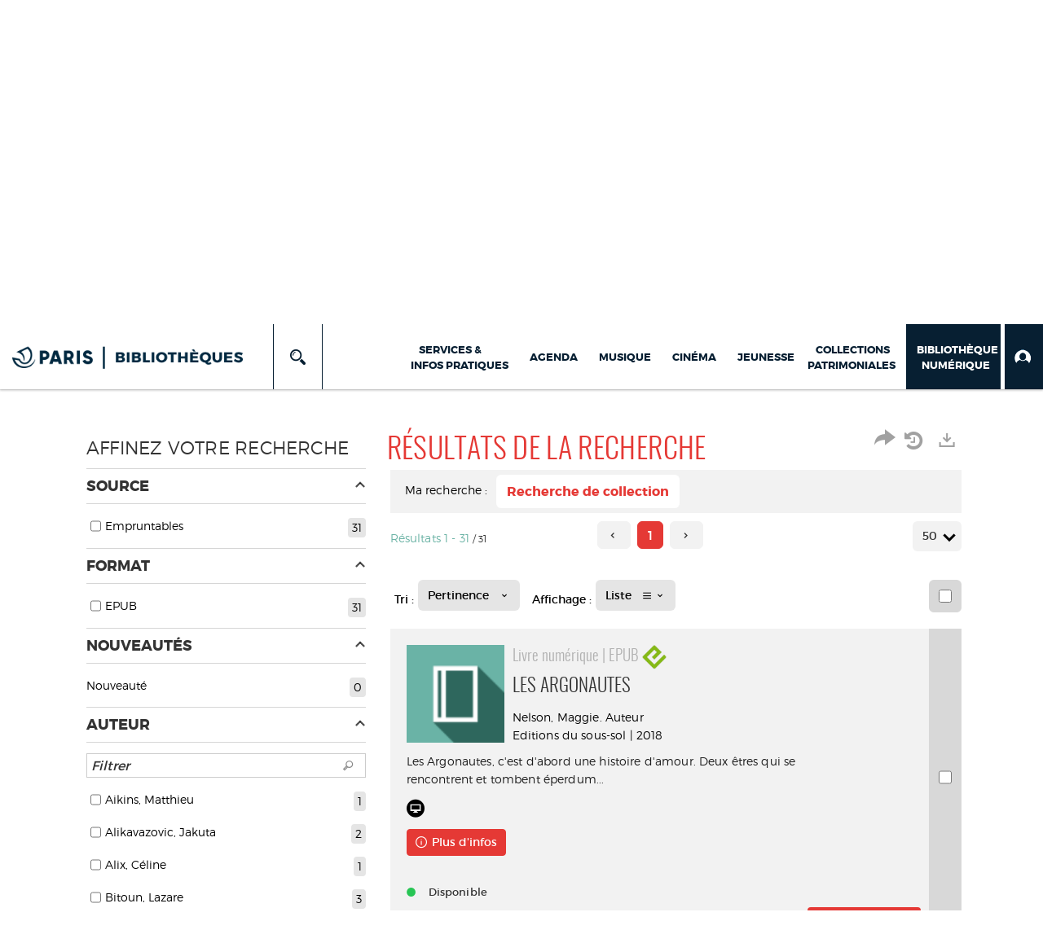

--- FILE ---
content_type: text/html; charset=utf-8
request_url: https://bibliotheques.paris.fr/numerique/search.aspx?SC=ebook&QUERY=SeriesTitle_idx%3AFeuilleton+non-fiction&QUERY_LABEL=Recherche+de+collection
body_size: 129532
content:
<!DOCTYPE html><html lang="fr-FR" dir="ltr" xmlns="http://www.w3.org/1999/xhtml"><head><link rel="shortcut icon" type="image/x-icon" href="/ui/skins/VPCO/images/favicon-std.ico" /><link rel="icon" type="image/x-icon" href="/ui/skins/VPCO/images/favicon-std.ico" /><link rel="apple-touch-icon" href="/ui/skins/VPCO/images/apple-touch-icon.png?v=23.3.9279.7" /><meta http-equiv="content-type" content="text/html; charset=utf-8" /><meta http-equiv="X-UA-Compatible" content="IE=edge" /><meta name="DC.Language" content="fr-FR" /><title>Recherche - Bibliothèque numérique</title><meta name="keywords" content=";" /><meta name="robots" content="noindex, follow" /><meta name="og:locale" property="og:locale" content="fr_FR" /><meta name="og:type" property="og:type" content="article" /><meta name="og:url" property="og:url" content="?_lg=fr-FR" /><script>
      master = window.master || { };
      window.addEventListener("DOMContentLoaded", function () {
      master.DOMContentLoaded = true; // readyState n'est pas fiable, notamment readyState "interactive"
      });
      master.onDOMContentLoaded = function (callback) {
      if (master.DOMContentLoaded) {
      callback();
      } else {
      window.addEventListener("DOMContentLoaded", function () {
      callback();
      });
      }
      };
    </script><script>
      master.onDOMContentLoaded(function () {
      master.lazyLoadInstance = new LazyLoad({
      elements_selector: '.lazy',
      callback_loaded: function (el) {
      var event;
      var eventString = 'LazyLoad::Loaded';
      
      try {
      // !IE
      event = new CustomEvent(eventString, {});
      } catch (err) {
      // IE
      event = document.createEvent('CustomEvent');
      event.initCustomEvent(eventString, false, false, {});
      }
      
      el.dispatchEvent(event);
      },
      callback_finish: function () {
      master.lazyLoadFinished = true;
      var event;
      var eventString = 'LazyLoad::Finished';
      
      try {
      // !IE
      event = new CustomEvent(eventString, {});
      } catch (err) {
      // IE
      event = document.createEvent('CustomEvent');
      event.initCustomEvent(eventString, false, false, {});
      }
      
      window.dispatchEvent(event);
      }
      });
      });
    </script><base target="_top" /><meta name="HandheldFriendly" content="True" /><meta name="MobileOptimized" content="320" /><meta name="viewport" content="width=device-width, initial-scale=1, minimum-scale=1, maximum-scale=5, user-scalable=yes" /><!--Syracuse Front Javascript Libraries--><script type="text/javascript">
      
      //<![CDATA[
      
        var CFInstance = 'EXPLOITATION'; //Backward compatibility
        var ErmesManager = window.ErmesManager || {};
        ErmesManager.BasePath = '/numerique/';
        ErmesManager.BaseUrl = 'https://bibliotheques.paris.fr/numerique/';
        ErmesManager.ErmesJgrowlParams = '{"position": "top-right" , "closer" : false , "closerTemplate" : "&lt;div&gt;Fermer toutes les notifications&lt;/div&gt;"}';
        ErmesManager.WsQueryString = '';
        ErmesManager.ResetPasswordAllowed = 'true';
        ErmesManager.BaseUri = 'https://bibliotheques.paris.fr';
        
      
        ErmesManager.config = {};
        ErmesManager.config.LegacyHoldingMode=false;
        ErmesManager.config.CloudServicesBaseUrl='https://community.syracuse.cloud/EXPLOITATION/';
        ErmesManager.config.HoldingActions={NoteEnabled:false, ProvisionNoteEnabled:false};
        ErmesManager.config.RegistrationRenewalAllowed = false;
        ErmesManager.config.IlsChooseReservationPlaceEnabled = true;
        ErmesManager.config.HeaderDisplayMode = 'compact';
        ErmesManager.config.HeaderFixedMode = true;
        ErmesManager.config.CasAuthenticationEnabled = false;
        ErmesManager.config.CasAuthenticationProvider = '';
        ErmesManager.config.ResetPasswordAllowed = true;
        ErmesManager.config.RegistrationAllowed = true;
        ErmesManager.config.ResetPasswordPage = 'https://bibliotheques.paris.fr/numerique/resetpassword.aspx';
        ErmesManager.config.RegistrationPage = 'https://bibliotheques.paris.fr/numerique/aide-a-la-premiere-connexion.aspx';
        ErmesManager.config.UsePopupForAuthentication = true;
        ErmesManager.config.AuthenticationAlertsCount = '0';
		    ErmesManager.config.AuthenticationManyAlertsMessage = '(0 alertes)';
		    ErmesManager.config.AuthenticationSingleAlertsMessage = '(1 alerte)';
        ErmesManager.config.RememberMe = true;
        ErmesManager.config.IsFormAuthenticationProvider = true;
        ErmesManager.config.EnableHoldingsAnonymousBookingMessage = 'true' === 'true';
        ErmesManager.config.EnableHoldingPlacesTopLevelFilter = 'false' === 'true';
        ErmesManager.config.EnableHoldingsSubscriptionCollapsed = false;
        ErmesManager.config.EnableHoldingsSubscriptionAlwaysShow = false;
				ErmesManager.config.AuthenticationFormBackgroundImageUrl = '';
        ErmesManager.config.AuthenticationFormIsFirstPosition = 'true' === 'true';
        ErmesManager.config.AuthenticationFormDialogWidth = 650;
        ErmesManager.config.AuthenticationIdentityBindingEnabled = false;
				ErmesManager.config.SearchMode = 'DEFAULT';
        ErmesManager.config.AuthenticationIdentityBindingAllowedModes = [
          
      
        ];
        ErmesManager.config.AuthenticationFormModeButtonWidth = 216;
        
        ErmesManager.config.SearchAssistantPreselectMode = 'true' === 'true';
        ErmesManager.COOKIES_FORM = 'ErmesForms_numerique';
        ErmesManager.COOKIES_SEARCH = 'ErmesSearch_numerique';
        ErmesManager.isAuthenticate = false;
        ErmesManager.deactivateDetailedView=true;

        ErmesManager.userInfos = {};
        ErmesManager.userInfos.UniqueIdentifier = 'BUILTIN-ANONYMOUS';
        ErmesManager.userInfos.SubscriptionExpirationMessage = '';
        ErmesManager.userInfos.UserAlertsMessages = '';
        ErmesManager.userInfos.PartnerSiteOfIntervention = '';
        ErmesManager.userInfos.HasPseudo = 'false';
        ErmesManager.userInfos.UserNameOrPseudo = 'Utilisateur anonyme';
        
        ErmesManager.rights = {};
        ErmesManager.rights.MemorizeSearch = false;
        ErmesManager.rights.Portal_1005 = false;
        ErmesManager.rights.Portal_1201 = false;
        ErmesManager.rights.Portal_2503 = false;
        ErmesManager.rights.Portal_2504 = false;
        ErmesManager.rights.Portal_3053 = false;

        ErmesManager.labels = {
          Portal_DetailHoldingLabel: 'Exemplaires',
Portal_ResultsReserveDocument: 'Réserver',
Portal_HoldingActionLoanLabel: 'Réserver',
Portal_HoldingActionExpoLabel: 'Ouvrir le calendrier',
Portal_HoldingSite: 'Site',
Portal_HoldingLocalisation: 'Emplacement',
Portal_HoldingSection: 'Section',
Portal_HoldingCote: 'Cote',
Portal_HoldingType: 'Type doc.',
Portal_HoldingStatut: 'Statut',
Portal_HoldingDateBack: 'Date retour',
Portal_HoldingActionsLabel: 'Actions',
Portal_HoldingProvisionLabelDisplay: 'Choisissez votre lieu de mise à disposition',
Portal_ReservationDialogChooseLibraryDefaultSelectionText: '---',
Portal_HoldingsMobileIsAvailableLabel: 'Disponible à {0}',
Portal_HoldingsMobileNotAvailableLabel: 'Retour prévu le {0}',
Portal_HoldingsMobileNotAvailableSiteLabel: 'à {0}',
Portal_ReservationDialogCancelTitle: 'Fermer la modale de réservation',
Portal_ReservationDialogTitle: 'Choisissez la bibliothèque',
Portal_ReservationDialogText: 'Vous souhaitez réserver un exemplaire.',
Portal_ReservationDialogChooseLibrary: 'Choisissez la bibliothèque :',
Portal_ReservationDialogChooseLibraryDefaultSelectionText: '---',
Portal_FormFieldRequiredText: 'Ce champ est obligatoire',
Portal_ReservationDialogValidText: 'Réserver',
Portal_ReservationDialogCancelText: 'Annuler',
Portal_HoldingAddNoteModalTitle: 'Ajout d\'une note de réservation',
Portal_HoldingAddNoteModalPlaceholder: 'Saisissez ici votre note de réservation optionnelle',
Portal_HoldingsStatementView: 'Consulter',
Portal_DetailHoldingsStatementLabel: 'Etats de collection',
Portal_HoldingsStatementSite: 'Site',
Portal_HoldingsStatementLocalisation: 'Emplacement',
Portal_HoldingsStatementSection: 'Section',
Portal_HoldingsStatementCote: 'Cote',
Portal_HoldingsStatementWhenStart: 'Début',
Portal_HoldingsStatementWhenEnd: 'Fin',
Portal_HoldingsStatementGap: 'Lacunes',
Portal_HoldingsStatementRange: 'Etendue',
Portal_HoldingsStatementStartNumber: 'Numéro de début',
Portal_HoldingsStatementEndNumber: 'Numéro de fin',
Portal_HoldingsStatementWhenStartAsText: 'Début',
Portal_HoldingsStatementWhenEndAsText: 'Fin',
Portal_ReservationDialogSelectText: 'Sélectionner',
Portal_ReservationSecondDialogChooseLibrary: 'Choisissez la bibliothèque de retrait',
Portal_ReservationSecondDialogTitle: 'Choisissez la bibliothèque de retrait',
Portal_ReservationSecondDialogValidText: 'Confirmer la réservation',
Portal_ReservationSecondDialogValidTitle: 'Confirmer cette réservation',
Portal_ReservationDialogExcludedLocationText: 'Non réservable',
Portal_ReservationSecondDialogYourLibraryIs: 'Votre localisation de retrait est : {0}',
Portal_MyAccountPreferencesHeaderTitle: 'Mes préférences de recherche',
Portal_MyAccountPreferencesHeaderIntro: 'Vous pouvez configurer les critères s\'appliquant à chacun des contextes de recherche suivants',
Portal_MyAccountPreferencesItemIntroPreselection: 'Vous avez sélectionné :',
Portal_MyAccountPreferencesItemIntroNoPreselection: 'Aucun critère sélectionné.',
Portal_MyAccountPreferencesItemEdit: 'Modifier',
Portal_CasAuthenticationText: 'Accès interne',
Portal_ExternalAuthenticationText: 'Accès externe',
Portal_LogonTitle: 'Connexion',
Portal_DisabledAccountLogonTitle: 'Échec d\'authentification',
Portal_LoginText: 'Identifiant',
Portal_LoginPlaceholderText: 'Numéro de carte',
Portal_PasswordText: 'Mot de passe',
Portal_PasswordPlaceholderText: '‎',
Portal_LogonForgottenPasswordText: 'Mot de passe oublié ?',
Portal_LogonRegisterMessage: 'ou',
Portal_LogonRegisterNowText: 'Aide première connexion',
Portal_ErrorHappened: 'Une erreur est survenue',
Portal_CaptureCurrentSearch: 'Capturer la recherche',
Portal_CaptureSearchName: 'Nom',
Portal_ShareSearchShowMoreOptions: 'Plus de critères',
Portal_ShareSearchHideMoreOptions: 'Cacher les critères',
Portal_AdvancedCaptureSearchTitle: 'Partager la recherche',
Portal_CaptureSearchModifyTitle: 'Modification des arguments',
Portal_CaptureSearcResultTitle: 'Aperçu',
Portal_CancelText: 'Annuler',
Portal_ShareSearchPermalinkCopy: 'Copier l\'URL dans le presse-papier',
Portal_ShareSearchPermalinkPreview: 'Aperçu de la recherche - Nouvelle fenêtre',
Portal_CaptureSearchCopyJson: 'Copier la capture dans le presse-papier',
Portal_ShareSearchPermalinkModalLabel: 'Donner un nom à la recherche puis cliquer sur "Copier l\'URL dans le presse-papier" pour récupérer l\'URL de votre recherche',
Portal_CaptureClipboardCopyDone: 'La capture a été copiée dans votre presse-papier',
Portal_UrlClipboardCopyDone: 'Le lien a été copié dans votre presse-papier',
Portal_CaptureSearchCancelTitle: 'Annuler cette capture de recherche',
Portal_CaptureNotice: 'Capturer la notice',
Portal_ShareSearchCancelTitle: 'Annuler ce partage de recherche',
Portal_SearchPreferencesModalTitle: 'Mémoriser des critères de recherche',
Portal_SearchPreferencesIntroText: 'Les critères choisis seront appliqués lors de chaque recherche "{0}".',
Portal_PreselectFacetsCancelTitle: 'fermer',
Portal_PreselectFacetsInfoNoPreferenceNoPreselection: 'Vous n’avez pas encore mémorisé de critères dans votre compte.',
Portal_MyAccountPreferencesItemSearch: 'Rechercher',
Portal_CloseModalTitle: 'Fermer cette fenêtre',
Portal_AnonymousHoldingInfo: 'Pour réserver un exemplaire, il est nécessaire d\'être authentifié. Les réservations dépendent de votre abonnement en cours.',
Portal_HoldingInSubscription: 'Dans mon abonnement ({0})',
Portal_HoldingNotInSubscription: 'Hors abonnement ({0})',
Portal_HoldingBookingTooltipCantRenew: 'Réservation impossible',
Portal_PersoAuthentificationMyAccountLink: 'Mon Compte',
Portal_RememberMeText: 'Rester connecté',
Portal_HoldingActionProvisonRequestLabel: 'Demander la consultation',
Portal_HoldingProvisionTooltipDescription: 'Effectuez une demande de mise à disposition sur cet exemplaire',
Portal_ProvisionDialogCancelTitle: 'Annuler la demande de consultation',
Portal_ProvisionDialogTitle: 'Demande de consultation sur place',
Portal_ProvisionDialogValidText: 'Confirmer la demande',
Portal_ProvisionDialogCancelText: 'Annuler',
Portal_ProvisionDialogContentHeaderText: '&lt;div class="alert alert-info" role="alert"&gt;\n &lt;span class="glyphicon glyphicon-info-sign" aria-hidden="true"&gt;&lt;/span&gt;\n &lt;span class="sr-only"&gt;&lt;/span&gt;\n &lt;span class="provision-body-header-description"&gt;Ce document sera mis à votre disposition pour consultation sur place, aux &lt;span class="provision-body-header-library"&gt; horaires d\'ouverture de la {0}&lt;/span&gt;&lt;/span&gt;&lt;p&gt;\n&lt;/p&gt;&lt;/div&gt;',
Portal_ProvisionDialogContentFooterText: 'Confirmez-vous la demande de consultation de &lt;b&gt;« {0} »&lt;/b&gt; ?',
Portal_DownloadText: 'Télécharger',
Portal_SearchFormFieldOrIndicator: '- ou -',
Portal_SearchFormSelectFieldNoResult: 'Aucun résultat pour "{0}"',
Portal_SearchFormSelectFieldStartTyping: 'Commencez à taper pour rechercher',
Portal_SearchFormThesaurusFieldLoadingText: 'Chargement...',
Portal_SearchFormThesaurusFieldNoResultsText: 'Aucun résultat',
Portal_SearchFormSelectFieldAddNewEntry: 'Si la valeur n\'est pas dans la liste, cliquez ici pour l\'ajouter',
Portal_SearchFormFieldValidationErrorMessage: 'Ce champ est obligatoire',
Portal_SearchFormFieldRequiredSelectionErrorMessage: 'Veuillez sélectionner une valeur ou la créer',
Portal_FormAdvanceSearchTitle: 'Valider votre recherche',
Portal_FormSearchLabel: 'Rechercher',
Portal_FormAdvanceClearTitle: 'Effacer vos saisies du formulaire de recherche',
Portal_FormClearLabel: 'Effacer',
Portal_SearchFormResetField: 'Supprimer la valeur',
Portal_ErmesSearchBoxHint: 'Tapez votre recherche',
Portal_SearchFormHeadingTitle: 'Recherche avancée',
Portal_SearchFormAddHiddenFieldTitle: 'Ajouter un critère au formulaire de recherche avancée',
Portal_SearchFormAddHiddenFieldLabel: 'Ajouter un critère',
Portal_SearchFormAddHiddenFieldModalDescription: 'Le critère sera ajouté au formulaire de recherche',
Portal_SearchFormFieldDateRangeToLabel: 'au',
Portal_SearchFormAddHiddenFieldModalTitle: 'Choisissez un critère de recherche',
Portal_ErmesSearchTitle: 'Recherche',
Portal_BtnSearchFieldClear: 'Effacer le champ de recherche',
Portal_BtnSearchFieldSubmit: 'Lancer la recherche sur le périmètre {0}',
Portal_AdvancedSearchFormLabel: 'Recherche avancée sur le périmètre {0}',
Portal_LogonConnectWithAnotherIdentity: 'ou',
Portal_LogonButtonText: 'Je me connecte',
Portal_LogonButtonShowForm: 'Formulaire',
BackText: 'Retour',
Portal_LogonFilterMode: 'Filtrer',
Portal_LogonInformationText: 'Pour vous connecter',
Portal_NewItemFlagDefaultLabel: 'Nouveauté',
Portal_SerialDialogCancelTitle: 'Fermer la modale des fascicules',
Portal_SerialDialogClose: 'Fermer',
Portal_HoldingSerialNumber: 'Numéro/Date de parution',
Portal_SerialDialogTitle: 'Detail des numéros de fascicule {0}',
Portal_HoldingSerialLocalisation: 'Localisation',
Portal_HoldingSerialSection: 'Section',
Portal_HoldingSerialCallNumber: 'Côte',
Portal_HoldingSerialStatus: 'Statut',
Portal_HoldingSerialEx: 'Exemplaire',
Portal_SerialColumnDisplayTitle: 'Voir les fascicules',
Portal_SerialColumnButton: 'Voir',
Portal_SerialColumnButtonLoading: 'Récupération en cours...',
Portal_HoldingNothingInSubscription: 'Il n\'y a aucun exemplaire disponible pour le moment.',
Portal_HoldingConsultOnline: 'Consulter en ligne',
Portal_HoldingBookingTooltipCantConsult: 'Consultation impossible',
Portal_HoldingBookingTooltipCantConsultDescription: 'Cet ouvrage est déjà en cours de consultation, veuillez réessayer ultérieurement',
Portal_DetailHoldingsMapControlHomeTooltip: 'Afficher tous les exemplaires',
Portal_DetailHoldingsMapControlLocationTooltip: 'Afficher ma position actuelle',
Portal_DetailHoldingsMapControlLocationDeniedTooltip: 'Vote position actuelle n\'est pas disponible',
Portal_DetailHoldingsMapCurrentLocationMarkerTooltip: 'Votre position actuelle',
Portal_DetailHoldingsMapOffMapHoldingsLabel: 'Exemplaires hors carte',
Portal_DetailHoldingsMapLibraryMoreDetails: 'Plus d\'informations...',
Portal_BiblioMapsLinkLabel: 'BiblioMaps',
Portal_BiblioMapsHeaderColumnLabel: 'BiblioMaps',
TermSynonymLabel: '{0} (employé pour {1})',
TermNeighborLabel: '{0} (associé à {1})',
TermRedirectionLabel: '{0} (nouveau terme pour {1})',
TermRedirectionSourceLabel: '{0} (ancien terme pour {1})',
Portal_ReservationDialogSingleHoldingPlaceText: 'L\'exemplaire sera mis à disposition à la bibliothèque :',
Portal_ReservationDialogSingleHoldingPlacetitle: 'Confirmez la réservation',
Portal_DetailSessionLabel: 'Sessions',
Portal_HoldingActionSessionLabel: 'S\'inscrire',
Portal_AnonymousCalendarSessionInfo: 'Pour s\'inscrire à une session, il est nécessaire d\'être authentifié.',
Portal_BasketRenamePromptTitle: 'Renommer le dossier',
EndDateText: 'Date de fin',
StartDateText: 'Date de début',
Portal_DetailPanelTitleCalendarSessions: 'S\'inscrire à',
Portal_TypeaheadNoResultStatus: 'Aucune proposition',
Portal_TypeaheadResultsStatus: '{0} propositions disponibles',
Portal_SearchFormAddFieldTitle: 'Ajouter une restriction "{0}"',
Portal_HoldingSerialUtilisation: 'Utilisation',
Portal_SearchFormRemoveFieldTitle: 'Supprimer la restriction "{0}"'
        };

        ErmesManager.labels.Portal_AuthenticationFormModeButtonSeparatorText = '';
        ErmesManager.labels.Portal_Authentication_FormHtmlContent = '';
        ErmesManager.labels.HoldingAddNoteModalPlaceholder = 'Saisissez ici votre note de réservation optionnelle';
        ErmesManager.labels.HoldingAddNoteModalTitle = 'Ajout d\'une note de réservation';
        ErmesManager.labels.CloseText = 'Fermer';
        ErmesManager.labels.ReportThumbnailWrongUrl = 'La ressource Portal|ReportThumbnailWrongUrl n\'est pas définie.';
        ErmesManager.labels.ReportThumbnailModalTitle = 'Confirmation';
        ErmesManager.labels.ReportThumbnailModalBody = 'Confirmez-vous le signalement de cette vignette ?&lt;br/&gt;&lt;div style="text-align:center;margin:5px"&gt;&lt;img src="{0}"/&gt;&lt;/div&gt;';
        ErmesManager.labels.ErmesHeaderAccountWip = 'Récupération de votre compte en cours...';
        ErmesManager.labels.ErrorHappened = 'Une erreur est survenue';
        ErmesManager.labels.UnexpectedServerResponse = 'Format de réponse inattendu';
        ErmesManager.labels.GrowlErrorTitle = 'Erreur';
        ErmesManager.labels.TooltipLoading = 'Chargement en cours...';
        ErmesManager.labels.CaptureSearchChooseRendering = 'Affichage';
        ErmesManager.labels.CaptureSearchChooseNumber = 'Nombre de notices à afficher';
        ErmesManager.labels.CaptureSearchTitle = 'Capturer la recherche';
        ErmesManager.labels.CommentModalValid = 'Valider';
        ErmesManager.labels.CommentModalCancel = 'Annuler';
        ErmesManager.labels.CommentWasSuccessfullyDeleted = 'Le commentaire a bien été supprimé';
        ErmesManager.labels.NoteWasSuccessfullyDeleted = 'La note a bien été supprimée';
        ErmesManager.labels.SelectionModalClose = 'Fermer';
        ErmesManager.labels.ConfirmBoxConfirm = 'Confirmer';
        ErmesManager.labels.ConfirmBoxCancel = 'Annuler';
        ErmesManager.labels.PublicSearchFormValid = 'Valider';
        ErmesManager.labels.PublicSearchFormCancel = 'Annuler';
        ErmesManager.labels.PrivateSearchFormValid = 'Valider';
        ErmesManager.labels.PrivateSearchFormCancel = 'Annuler';
        ErmesManager.labels.ExpositionResaFormValid = 'Transmettre la demande';
        ErmesManager.labels.ExpositionResaFormClose = 'Fermer';
        ErmesManager.labels.EnrichissementsLoading = 'Chargement en cours, veuillez patienter';
        ErmesManager.labels.BasketPageTitle = 'Bibliothèques de la Ville de Paris - Mon panier';
        ErmesManager.labels.SelectionPageTitle = 'Sélection courante';
        ErmesManager.labels.ErmesSearchPageTitle = '{0} - Recherche';
        ErmesManager.labels.ErmesSearchLoadingPageTitle = 'Chargement';
        ErmesManager.labels.ErmesSearchDetailPageTitle = '{0}';
        ErmesManager.labels.TagPageTitle = 'Tag';
        ErmesManager.labels.HoldingHelpHoldingMultiple = 'Cochez les exemplaires qui vous intéressent. Le premier exemplaire disponible parmi votre sélection sera réservé';
        ErmesManager.labels.HoldingHelpHoldingPlace = 'Choisissez votre lieu de mise à disposition';
        ErmesManager.labels.CaptureSearchStandardRendering = 'Miniatures';
        ErmesManager.labels.CaptureSearchShortRendering = 'Court';
        ErmesManager.labels.CaptureSearchScrollingRendering = 'Chemin de fer';
        ErmesManager.labels.ErmesFormTitle = 'Recherche avancée';
        ErmesManager.labels.CalendarEventTitleSingular = 'événement';
        ErmesManager.labels.CalendarEventTitlePlural = 'événements';
        ErmesManager.labels.ValidateEventSubscription = 'Confirmer l\'inscription';
        ErmesManager.labels.CancelText = 'Annuler';
        ErmesManager.labels.BackText = 'Retour';
        ErmesManager.labels.AgendaCalendarHelpTooltip = 'Sélectionnez une plage de dates pour affiner votre recherche';
        ErmesManager.labels.ExportLinkFold = 'Exporter, masqué';
        ErmesManager.labels.ExportLinkUnFold = 'Exporter, affiché';
        ErmesManager.labels.AddNewTagNotice = 'Ajouter ce nouveau tag';
        ErmesManager.labels.AddNewTagName = 'Nom du nouveau tag à ajouter sur';
        ErmesManager.labels.ErrorAuthenticateInput = 'à vérifier';
        ErmesManager.labels.PasswordLostAuthenticate = 'Mot de passe oublié';
        ErmesManager.labels.ErrorAuthenticatePage = 'Erreur lors de l\'identification';
        ErmesManager.labels.SurveyMessageConfirmVote = 'Merci d\'avoir voté';
        ErmesManager.labels.SurveyVotedAlready = 'Vous avez déjà voté';
        ErmesManager.labels.RoyalSliderStatePause = 'Mettre le carrousel en lecture.';
        ErmesManager.labels.RoyalSliderStatePlay = 'Mettre le carrousel en pause.';
        ErmesManager.labels.SearchQueryAllDocument = 'Tous les documents';
        ErmesManager.labels.DefaultDropdownItemSelectedFormat = '{0}, sélectionné';
        ErmesManager.labels.JGrowlCloserMessage = 'Fermer tous les messages';
        ErmesManager.labels.RoyalSliderLabels_ArrowRight = 'Contenu suivant';
        ErmesManager.labels.RoyalSliderLabels_ArrowLeft = 'Contenu précédent';
        ErmesManager.labels.RoyalSliderLabels_FullScreen = 'Passer le slider en plein écran';
        ErmesManager.labels.RoyalSliderLabels_PlayVideo = 'Lancer la vidéo';
        ErmesManager.labels.RoyalSliderLabels_NavSelected = ', sélectionné';
        ErmesManager.labels.FacetCollectionDisplayed = ', affiché';
        ErmesManager.labels.FacetCollectionCollapsed = ', masqué';
        ErmesManager.labels.ErrorModalFieldRequiredAccessibility = 'Vous avez omis ce champ obligatoire.';
        ErmesManager.labels.RoyalSliderBulletContentNotSelected = 'Afficher le contenu {0}';
        ErmesManager.labels.RoyalSliderBulletContentSelected = 'Contenu {0} - affiché';
        ErmesManager.labels.RssFeedLinkTitle = 'Obtenir le flux RSS, nouvelle fenêtre';
        ErmesManager.labels.CnilBannerContent = 'En poursuivant votre navigation sur ce site, vous acceptez l’utilisation de cookies par nos services ainsi que des services tiers de mesure d\'audience.&lt;br/&gt;&lt;a href="/numerique/charte-cookies.aspx"&gt;Pour en savoir plus et paramétrer les cookies...&lt;/a&gt;';
        ErmesManager.labels.SuggestionSearch = 'Recherche par suggestion';
        ErmesManager.labels.SdiMemorySearchSubscribeNewsLettersSuccess = 'Vous êtes maintenant abonné à cette lettre d’information';
        ErmesManager.labels.SdiMemorySearchSubscribeSuccess = 'Vous êtes maintenant abonné à cette recherche';
        ErmesManager.labels.DetailHoldingsVerify = 'Vérification des exemplaires disponibles ...';
        ErmesManager.labels.RenewLoanSuccess = 'Prolongation réussie.';
        ErmesManager.labels.RenewLoanErrorNotSpecified = 'Erreur non spécifiée.';
        ErmesManager.labels.CancelReservationSuccess = 'Annulation réussie.';
        ErmesManager.labels.CancelReservationErrorNotSpecified = 'Erreur non spécifiée.';
        ErmesManager.labels.ContributionFormSending = 'Envoi en cours...';
        ErmesManager.labels.ContributionFormSuccess = 'Votre contribution a bien été prise en compte.';
        ErmesManager.labels.GetErrorHolding = 'Erreur lors de la récuperation de l\'exemplaire';
        ErmesManager.labels.GetNotAvaibleHolding = 'Indisponible';
        ErmesManager.labels.ConfirmDialogBasketTitle = 'Vider tout le panier';
        ErmesManager.labels.ConfirmDialogBasketFolderTitle = 'Supprimer le dossier "{0}"';
        ErmesManager.labels.ConfirmDialogBasketText = 'Confirmez-vous la suppression de tous les documents de votre panier ? Cette action sera irréversible.';
        ErmesManager.labels.ConfirmDialogBasketTextByFilter = 'Confirmez-vous la suppression du dossier "{0}" ?';
        ErmesManager.labels.PnbConfirmBoxTitle = 'La ressource Portal|PnbConfirmBoxTitle n\'est pas définie.';
        ErmesManager.labels.PnbConfirmBoxMessage = 'La ressource Portal|PnbConfirmBoxMessage n\'est pas définie.';
        ErmesManager.labels.searchLabelDefault = 'Recherche du document';
        ErmesManager.labels.RecongnitionLabelInput = 'Reconnaissance vocal...';
        ErmesManager.labels.StartSearch = 'Lancer la recherche sur le périmètre {0}';
        ErmesManager.labels.SearchFormLabel = 'Recherche sur le périmètre {0}';
        ErmesManager.labels.MyAccountAddToBasketNothingSelected = 'Veuillez sélectionner au moins un document.';
        ErmesManager.labels.Portal_CancelReservationNoReservationSelected = 'Veuillez sélectionner au moins un document.';
        ErmesManager.labels.Portal_CancelReservationConfirmTitle = 'Confirmer cette annulation';
        ErmesManager.labels.Portal_CancelReservationCancelTitle = 'Annuler cette annulation';
        ErmesManager.labels.Portal_PreselectFacetsInfoNoPreference = 'Mémoriser les critères dans votre compte.';
        ErmesManager.labels.Portal_PreselectFacetsInfoPreferenceEqualsPreselection = 'Les critères sont mémorisés dans votre compte.';
        ErmesManager.labels.Portal_PreselectFacetsInfoPreferenceIsNotPreselection = 'Les critères diffèrent de ceux mémorisés dans votre compte.';
        ErmesManager.labels.Portal_PreselectFacetsInfoPreferenceRestoreSuccess = 'Les critères ont été restaurés.';
        ErmesManager.labels.Portal_PreselectFacetsInfoPreferenceSaveSuccess = 'Les critères ont été mémorisés.';
        ErmesManager.labels.Portal_PreselectFacetsInfoPreferenceSaveTooltip = 'Mémoriser les critères de recherche dans votre compte.';
        ErmesManager.labels.Portal_PreselectFacetsInfoPreferenceValidateTooltip = 'Confirmer les critères sélectionnés.';
        ErmesManager.labels.Portal_PreselectFacetsInfoPreferenceRestoreTooltip = 'Restaurer les critères de recherche mémorisés dans votre compte.';
        ErmesManager.labels.Portal_PreselectFacetsResetButton = 'Tout effacer';
        ErmesManager.labels.Portal_PreselectFacetsValidateButton = 'Confirmer';
        ErmesManager.labels.Portal_PreselectFacetsSaveButton = 'Mémoriser';
        ErmesManager.labels.Portal_PreselectFacetsCancelButton = 'Annuler';
        ErmesManager.labels.Portal_PreselectFacetsModalTitle = 'Pré-sélectionner des critères de recherche';
        ErmesManager.labels.Portal_PreselectFacetsIntroText = 'Les critères choisis seront appliqués le temps de la session à chaque recherche "{0}". Pour mémoriser les critères au-delà de la session veuillez-vous connecter à votre compte';
        ErmesManager.labels.Portal_PreselectFacetsSelectedInfo = 'Vous avez sélectionné :';
        ErmesManager.labels.Portal_PreselectFacetsSelectedInfoEmpty = 'Aucun critère sélectionné.';
        ErmesManager.labels.Portal_PreselectFacetsRestoreButton = 'Restaurer';
        ErmesManager.labels.Portal_FacetCollectionCollapsed = ', masqué';
        ErmesManager.labels.Portal_FacetCollectionDisplayed = ', affiché';
        ErmesManager.labels.Portal_SearchHistoryTableDateHeader = 'Quand';
        ErmesManager.labels.Portal_SearchHistoryTableScenarioHeader = 'Où';
        ErmesManager.labels.Portal_SearchHistoryTableSearchHeader = 'Recherche';
        ErmesManager.labels.Portal_SearchHistoryTableFiltersHeader = 'Filtres';
        ErmesManager.labels.Portal_SearchHistoryTableCountHeader = 'Résultats';
        ErmesManager.labels.Portal_SearchHistoryTableActionHeader = 'Actions';
        ErmesManager.labels.Portal_SearchHistoryModalTitle = 'Historique de vos recherches';
        ErmesManager.labels.Portal_SearchHistoryCancelButton = 'Fermer';
        ErmesManager.labels.Portal_SearchHistoryItemSearchAction = 'Lancer la recherche';
        ErmesManager.labels.Portal_SearchHistoryItemMemorizeAction = 'Mémoriser dans son compte';
        ErmesManager.labels.Portal_SearchHistoryItemRemoveAction = 'Supprimer';
        ErmesManager.labels.Portal_RawRecordClipboardCopyButton = 'Copier ce document dans le presse-papier';
        ErmesManager.labels.Portal_RawRecordClipboardCopyDone = 'Le document a été copié dans votre presse-papier';
        ErmesManager.labels.Portal_RawRecordPopupTitle = 'Document xml natif';
        ErmesManager.labels.Portal_ExpositionResaWindowLabel = 'Faire une demande de réservation d\'outil d\'animation';
        ErmesManager.labels.Portal_ExpositionResaWindowCloseTitle = 'Fermer la fenêtre de demande de réservation d\'outil d\'animation';
        ErmesManager.labels.Portal_ExpositionResaBookingTypeHolding = 'Réservation';
        ErmesManager.labels.Portal_ExpositionResaBookingTypeHoldingRequest = 'Demande de réservation';
        ErmesManager.labels.Portal_ExpositionResaBookingTypeLoan = 'Prêt';
        ErmesManager.labels.Portal_CancelText = 'Annuler';
        ErmesManager.labels.Portal_BackText = 'Retour';
        ErmesManager.labels.Portal_ExpositionResaFormValid = 'Transmettre la demande';
        ErmesManager.labels.Portal_ExpositionResaFetchBookings = 'Vérification des réservations concernant cet outil d\'animation';
        ErmesManager.labels.Portal_ExpositionResaNewRange = 'Votre choix de dates';
        ErmesManager.labels.Portal_AgendaDatepickerFromDate = 'Du';
        ErmesManager.labels.Portal_AgendaDatepickerToDatee = 'Au';
        ErmesManager.labels.Portal_SubscriptionExpirationWarningDescription = '';
        ErmesManager.labels.Portal_SubscriptionExpirationWarningTitle = 'Informations à propos de votre abonnement';
        ErmesManager.labels.Portal_AccountWarningTitle = 'Informations à propos de votre compte';
        ErmesManager.labels.Portal_AuthenticationAlertRenewRegistrationBtnText = 'Cliquer ici pour accéder à mon profil';
        ErmesManager.labels.Portal_AuthenticationAlertVirtualPurseBtnText = 'Cliquer ici pour accéder à mon porte-monnaie';      
        ErmesManager.labels.Portal_ShowExpirationWarningCancelTitle = 'Fermer cette alerte';
        ErmesManager.labels.Portal_ProvisionDialogCancelTitle = 'Annuler la demande de consultation';
        ErmesManager.labels.Portal_ProvisionDialogTitle = 'Demande de consultation sur place';
        ErmesManager.labels.Portal_ProvisionDialogValidText = 'Confirmer la demande';
        ErmesManager.labels.Portal_ProvisionDialogCancelText = 'Annuler';
        ErmesManager.labels.Portal_ProvisionDialogContentHeaderText = '&lt;div class="alert alert-info" role="alert"&gt;\n &lt;span class="glyphicon glyphicon-info-sign" aria-hidden="true"&gt;&lt;/span&gt;\n &lt;span class="sr-only"&gt;&lt;/span&gt;\n &lt;span class="provision-body-header-description"&gt;Ce document sera mis à votre disposition pour consultation sur place, aux &lt;span class="provision-body-header-library"&gt; horaires d\'ouverture de la {0}&lt;/span&gt;&lt;/span&gt;&lt;p&gt;\n&lt;/p&gt;&lt;/div&gt;';
        ErmesManager.labels.Portal_ProvisionDialogContentFooterText = 'Confirmez-vous la demande de consultation de &lt;b&gt;« {0} »&lt;/b&gt; ?';
        ErmesManager.labels.Portal_ExpositionBookingCalendarLabel = 'Calendrier de réservation';
        ErmesManager.labels.Portal_ExpositionBookingHelpUserLigde = 'Veuillez choisir une date de début et de fin de réservation sur le calendrier ci-dessous.';
        ErmesManager.labels.Portal_ExpositionBookingTransportModeLabel = 'Mode de transport';
        ErmesManager.labels.Portal_ExpositionBookingGoTransportModeLabel = 'Aller';
        ErmesManager.labels.Portal_ExpositionBookingReturnTransportModeLabel = 'Retour';
        ErmesManager.labels.Portal_ExpositionBookingSummupLabel = 'Demande de réservation pour la période du';
        ErmesManager.labels.Portal_ExpositionBookingSummupSeparatorLabel = 'au';
        ErmesManager.labels.Portal_HoldingsInformationMessage = '';
        ErmesManager.labels.Portal_ILSClientReservation = 'Réservation';
		    ErmesManager.labels.Portal_ReservationMapSiteChoice = 'Choisissez la bibliothèque auprès de laquelle vous souhaitez réserver le document';
		    ErmesManager.labels.Portal_DetailHoldingsMapLabel = 'Localisation des exemplaires';
		    ErmesManager.labels.Portal_DetailHoldingsMapCountLabel = '{0} exemplaires';
		    ErmesManager.labels.Portal_DetailHoldingsMapCountLabelSingular = '1 exemplaire';
		    ErmesManager.labels.Portal_DetailHoldingsMapNoHondlingOnMap = 'Aucun exemplaire dans cette zone géographique...';
        ErmesManager.labels.Portal_PreselectFacetsModifyLinkLabel = 'Modifier les critères pré-sélectionnés';
        ErmesManager.labels.Portal_SearchAssistantButtonLabel = 'Recherche assistée';
        
      
      //]]></script><script>
      
      window.ErmesManager = window.ErmesManager || {};
      
    </script><script type="text/javascript" src="/ui/plug-in/portal/portal-front-all.js?v=23.3.9279.7" defer="defer"> </script><script type="text/javascript" src="/ui/plug-in/syracuse-dist/js/ComponentFactory.js?v=23.3.9279.7" defer="defer"> </script><link rel="stylesheet" type="text/css" href="/ui/skins/default/portal/front/portal-front-all.css?v=23.3.9279.7" /><script type="text/javascript" src="/dropzone-locale-fr-FR.ashx?v=23.3.9279.7" defer="defer"> </script><script type="text/javascript" src="/ui/plug-in/dayjs/locale/fr.js?v=23.3.9279.7" defer="defer"> </script><script type="text/javascript">
      
        window.addEventListener("DOMContentLoaded", function () {
          dayjs.extend(window.dayjs_plugin_customParseFormat);
          dayjs.extend(window.dayjs_plugin_localizedFormat);
          dayjs.locale('fr'); 
        });
      
    </script><!--XmlForms JavaScript libraries--><script type="text/javascript">
        window.addEventListener("DOMContentLoaded", function () {
      
      
        formManager.debug = false;
        formManager.inputKey = '';
        formManager.savingText = 'Enregistrement en cours...';
        formManager.loadingText = 'Chargement en cours...';
        formManager.invalidText = 'Ce champ est invalide';
        formManager.requiredText = 'Ce champ est obligatoire';
        formManager.lengthText = 'La longueur de ce champ doit être de {0} caractère(s)';
        formManager.minLengthText = 'La longueur minimum de ce champ est de {0} caractère(s)';
        formManager.maxLengthText = 'La longueur maximum de ce champ est de {0} caractère(s)';
        formManager.minValueText = 'La valeur minimum de ce champ doit être de {0}';
        formManager.maxValueText = 'La valeur maximum de ce champ doit être de {0}';
        formManager.passwordText = 'Les mots de passe sont différents';
        formManager.invalidDateText = 'La ressource FormFieldDateInvalidText n\'est pas définie.';
        formManager.requiredCheckboxText = 'Veuillez cocher cette case si vous souhaitez continuer';
        formManager.requiredCheckboxGroupText = 'Veuillez cocher au moins l\'une de ces cases';
        formManager.requiredRadioGroupText = 'Veuillez sélectionner l\'une de ces options';
        formManager.downloadText = 'Télécharger';
        formManager.addressAddManually = 'Si votre adresse n\'est pas dans la liste, cliquez ici pour l\'ajouter';
        formManager.addressNoResult = 'Aucune adresse correspondante';
        formManager.addressPending = 'Chargement en cours';
      
      
        });
      </script><script defer="defer" type="text/javascript" src="/ui/plug-in/syracuse-dist/js/PasswordReveal.js?v=23.3.9279.7"> </script><!--Syracuse OpenSeadragon Library--><script type="text/javascript" src="/ui/plug-in/common/openseadragon/openseadragon.min.js?v=23.3.9279.7"> </script><script type="text/javascript" src="/ui/plug-in/common/openseadragon/openseadragon-filtering.js?v=23.3.9279.7"> </script><script type="text/javascript" src="/ui/plug-in/common/openseadragon/openseadragon-init.js?v=23.3.9279.7"> </script><script type="text/javascript" src="/ui/plug-in/common/openseadragon/locale/openseadragon-lang-fr.js?v=23.3.9279.7"> </script><link rel="preload" href="/ui/skins/default/fonts/glyphicons.woff?v=23.3.9279.7" as="font" type="font/woff" crossorigin="anonymous" /><link rel="stylesheet" type="text/css" href="/ui/skins/default/base.css?v=23.3.9279.7" /><link rel="stylesheet" type="text/css" href="/ui/skins/default/master.css?v=23.3.9279.7" /><link rel="stylesheet" type="text/css" href="/ui/skins/default/common/base.css?v=23.3.9279.7" /><link rel="stylesheet" type="text/css" href="/ui/skins/default/portal/front/base-min.css?v=23.3.9279.7" /><link rel="stylesheet" type="text/css" href="/ui/skins/VPCO/projet.css?v=23.3.9279.7" /><link rel="stylesheet" type="text/css" href="/ui/skins/VPCO/../numerique/theme_numerique.css?v=23.3.9279.7" /><link rel="stylesheet" href="/ui/plug-in/integration/Swiper-mobile/css/swiper.min.css" /><link href="/ui/plug-in/integration/select2/css/select2.min.css" rel="stylesheet" /><link rel="preload" href="/ui/plug-in/bootstrap/resources/fonts/glyphicons-halflings-regular.woff?v=23.3.9279.7" as="font" type="font/woff" crossorigin="anonymous" /><link rel="preload" href="/ui/skins/standard/portal/front/ressources/font/ermes-font-update.woff2?v=23.3.9279.7" as="font" type="font/woff2" crossorigin="anonymous" /><link rel="search" type="application/opensearchdescription+xml" title="Syracuse OpenSearch" href="/OpenSearchDescription.xml" /></head><body dir="ltr" class=" cf-rtm ">
  
  
  
  
  
  
  
  
  
  
  
  
  <script type="text/javascript" src="/ui/plug-in/integration/Swiper-mobile/js/swiper.min.js" defer="defer"> </script>
  <script type="text/javascript" src="/ui/plug-in/integration/select2/js/select2.full.js" defer="defer"> </script>
  
  <script type="text/javascript" src="/ui/plug-in/integration/Selection-RenderType/flip.js" defer="defer"> </script>
  <script type="text/javascript" src="/ui/plug-in/integration/iguana.js" defer="defer"> </script>
  <script type="text/javascript" src="/ui/plug-in/integration/confortplus/js/toolbar.js" defer="defer"> </script>
  
  
  
  
  
  <script type="text/javascript">
              /*<![CDATA[*/
              
        master = window.master || { };
        master.debug = false;
        master.rtl = false;
        master.skin = 'VPCO';
        master.skinsRootPath = '/ui/skins/';
        master.pluginsRootPath = '/ui/plug-in/';
        master.theme = 'numerique';
        master.navigationExperience = 'Modern';
        master.useForFront = true;
        master.designMode = '';
        master.canEditResourceKey = false;
        master.applicationName = '';
        master.applicationAlias = '';
        master.scopeId = 25;
        master.scopeName = 'numerique';
        master.scopeType = null;
        master.scopeTypeName = '';
        master.scopeTypeLabel = '';
        master.scopeDescription = 'Bibliothèque numérique';
        master.scopeAlias = 'numerique';
        master.scopeChildCount = 0;
        master.pageTitle = 'Recherche';
        master.pageTitleFormat = '{0} - {1}';
        master.globalTitle = 'Bibliothèque numérique';
        master.pageFullName = 'Archimed.SearchServices.Web.UI.Ermes.Front.Search';
        master.currentCulture = 'fr-FR';
        master.currentCultureId = 1036;
        master.currentParentCultureId = 12;
        master.changeCultureAllowed = false;
        master.isPopup = false;
        master.instanceName = 'EXPLOITATION';
        master.userDisplayName = 'Utilisateur anonyme';
        master.isSuperAdministrator = false;        
        master.instanceUrl = 'https://bibliotheques.paris.fr/';
        master.instanceBackOfficeBaseUrl = 'https://bibliotheques.paris.fr/pro/';
        master.instanceFrontOfficeBaseUrl = 'https://bibliotheques.paris.fr/';
        master.instanceBasePath = '/';
        master.instanceBackOfficeBasePath = '/pro/';
        master.instanceFrontOfficeBasePath = '/';
        master.instanceWebDirectory = '/';
        master.isBackOffice = false;
        master.backOfficeWebDirectory = 'pro';
        master.baseUrl = 'https://bibliotheques.paris.fr/pro/numerique/';
        master.backOfficeBasePath = '/pro/numerique/';
        master.frontOfficeBasePath = '/numerique/';
        master.backOfficeBaseUrl = 'https://bibliotheques.paris.fr/pro/numerique/';
        master.frontOfficeBaseUrl = 'https://bibliotheques.paris.fr/numerique/';
        master.basePath = '/numerique/';
        master.homeUrl = 'https://bibliotheques.paris.fr/pro/numerique/';
        master.homePath = '/pro/numerique/';
        master.disconnectLabel = 'Se déconnecter';
        master.authenticateLabel = 'Se connecter';
        master.loadMask = false;
        master.isAdministrator = false;
        master.isAnonymous = true;
        master.isEmptyScopeMember = false;
        master.globalSiteText = 'Tout le réseau';
        master.currentSiteName = 'numerique';
        master.currentSiteDescription = 'Bibliothèque numérique';
        master.changeSiteAllowed = true;
        master.changeSiteLabel = 'Mon entité d\'intervention';
        master.getScopesErrorMessage = 'Une erreur est survenue lors de la récupération des entités';
        master.enterFullscreenText = 'Passer en mode plein écran';
        master.exitFullscreenText = 'Quitter le mode plein écran';
        master.saveStateText = 'Sauvegarder la mise en forme des listes';
        master.saveStateSuccessMessage = 'La mise en forme des listes a été correctement enregistrée.';
        master.saveStateErrorMessage = 'Une erreur est survenue lors de l\'enregistrement de la mise en forme des listes.';
        master.restoreStateText = 'Réinitialiser la mise en forme des listes';
        master.restoreStateConfirmMessage = 'Voulez-vous vraiment réinitialiser la mise en forme des listes ?';
        master.restoreStateSuccessMessage = 'La mise en forme des listes a été correctement réinitialisée.';
        master.restoreStateErrorMessage = 'Une erreur est survenue lors de la réinitialisation de la mise en forme des listes.';
        master.version = '23.3.9279.7';
        master.cookieDomain = '';
        master.cookieSecure = true;
        master.remindMeLaterText = 'Me le rappeler plus tard';
        master.loadingText = 'Chargement en cours...';
                
        master.isSearchPage = false;
        master.scopeTypes = {
        
          'None': 0,
          0:{
          name :  'None',
          label :  'Entité'}
         , 
          'Group': 1,
          1:{
          name :  'Group',
          label :  'Groupe'}
         , 
          'Library': 2,
          2:{
          name :  'Library',
          label :  'Bibliothèque'}
         , 
          'Partner': 3,
          3:{
          name :  'Partner',
          label :  'Partenaire'}
        
        }
        master.scopes = {
        
          'Default':{
          description :  'Bibliothèques de la Ville de Paris',
          id :  1,
          alias :  'Default',
          disabled :  false
          }
         , 
          'Numok':{
          description :  'Numok',
          id :  4,
          alias :  'Numok',
          disabled :  false
          }
         , 
          'Monteleson':{
          description :  'Monte le son',
          id :  7,
          alias :  'Monteleson',
          disabled :  false
          }
         , 
          '2016':{
          description :  'Les coups de coeur 2016 des bibliothécaires',
          id :  10,
          alias :  '2016',
          disabled :  false
          }
         , 
          '2017':{
          description :  'Les coups de coeur 2017 des bibliothécaires',
          id :  13,
          alias :  '2017',
          disabled :  false
          }
         , 
          'agenda':{
          description :  'Agenda',
          id :  16,
          alias :  'agenda',
          disabled :  false
          }
         , 
          'musique':{
          description :  'Musique',
          id :  19,
          alias :  'musique',
          disabled :  false
          }
         , 
          'jeunesse':{
          description :  'Jeunesse',
          id :  22,
          alias :  'jeunesse',
          disabled :  false
          }
         , 
          'numerique':{
          description :  'Bibliothèque numérique',
          id :  25,
          alias :  'numerique',
          disabled :  false
          }
         , 
          '2018':{
          description :  'Les coups de coeur 2018 des bibliothécaires',
          id :  28,
          alias :  '2018',
          disabled :  false
          }
         , 
          'cinema':{
          description :  'Cinéma',
          id :  31,
          alias :  'cinema',
          disabled :  false
          }
         , 
          '2019':{
          description :  'Les coups de coeur 2019 des bibliothécaires',
          id :  34,
          alias :  '2019',
          disabled :  false
          }
         , 
          '2020':{
          description :  'Les coups de coeur 2020 des bibliothécaires',
          id :  46,
          alias :  '2020',
          disabled :  false
          }
         , 
          '2021':{
          description :  'Les coups de coeur 2021 des bibliothécaires',
          id :  52,
          alias :  '2021',
          disabled :  false
          }
         , 
          '2022':{
          description :  'Les coups de coeur 2022 des bibliothécaires',
          id :  61,
          alias :  '2022',
          disabled :  false
          }
         , 
          '2023':{
          description :  'Les coups de coeur 2023 des bibliothécaires',
          id :  70,
          alias :  '2023',
          disabled :  false
          }
         , 
          '2024':{
          description :  'Les coups de coeur 2024 des bibliothécaires',
          id :  76,
          alias :  '2024',
          disabled :  false
          }
        
        };
        master.scopesEnabled = false;
        master.flattenScopes = false;
        master.applications = {};
        master.applications[''] = { name: '', alias: '', description: 'Accueil', modules: [] };
        
    master.applications[''].modules.push({id: 5,name: 'Paramètres',description: 'Paramètres',last: false,searchAreas: [],defaultSearchArea: ''});
  
    master.applications[''].modules.push({id: 846,name: 'Réseau',description: 'Administration du réseau',last: true,searchAreas: [],defaultSearchArea: ''});
  
        master.cloudServices = {
        syracuse: {
        authority: 'https://community.syracuse.cloud'
        }
        }
        
        
        
        master.cookiesConsent = JSON.parse('{}');

        String.prototype.format = function () {
          var s = this,
              i = arguments.length;

          while (i--) {
              s = s.replace(new RegExp('\\{' + i + '\\}', 'gm'), arguments[i]);
          }
          return s;
        }

        master.setPageTitle = function(title) {
          if (title !== '') {
            if (this.globalTitle !== '') {
              document.title = this.pageTitleFormat.format(title, this.globalTitle);
            } else {
              document.title = title;
            }
          }
        } 
      
              /*]]>*/</script>
  
  
  
  
  
  
  
  
  <script type="text/javascript">
              /*<![CDATA[*/
              
                
                  master.onDOMContentLoaded(function () {
                  
              
      ErmesGUI.callback.GlobalActionDetailHidden = 'Détail de la sélection courante, masqués';
      ErmesGUI.callback.GlobalActionDetailVisible = 'Détail de la sélection courante, affichés ci-dessous';
      ErmesGUI.callback.GlobalCurrentSelectionLabel = 'Ma sélection en cours';
    
                });
              
              /*]]>*/</script>
  <script type="text/x-jquery-tmpl" id="selectionTmpl">
      
      
      {{if item.length > 0}}  
        <div id="panel-selection-detail" class="global_content sel_reduced">
          <div class="panel panel-selection">
            <div class="panel-heading">
              <button type="button" class="bouton_detail btn-link-like pull-right" href="#" title="Détail de la sélection courante, masqués"><i class="fas fa-expand"></i>${item.length}</button>
              <h2>
                <span class="selection_label ermes-label">Sélection courante</span>
              </h2>
              <div class="clearfix"></div>
            </div>
            <div class="panel-body" style="display:none;">
              <ul>
                {{each item}}
                  <li>
                    <button type="button" data-selectionid="5" class="supp removeItem btn-link-like icon-remove pull-left" title="Supprimer la ressource" data-index="${$index}"><span class="sr-only">Supprimer la ressource</span></button>
                    ${$value.Ttl}
                  </li>
                {{/each}}
              </ul>
            </div>
            <div class="panel-footer" style="display:none;">
              {{if item.length > 0}}
			  <div>
      Actions :
      </div>
              <ul class="actions">
                
      
                <li>
                  <a title="Voir la sélection" class="voir icon-eye-open search-icon-container--icon" href="/numerique/selection.aspx"></a>
                </li>
                <li>
                  <button type="button" title="Vider" class="removeAll supp btn-link-like icon-remove modal-focus search-icon-container--icon"><span class="sr-only">Vider</span></button>
                </li>
                  
      
      
                <li>
                  <button type="button" title="Partager l'URL de la recherche" class="bindToSelectionCaptureSearch glyphicon glyphicon-share-alt modal-focus btn-link-like search-icon-container--icon"><span class="sr-only">Partager l'URL de la recherche</span></button>
                </li>                  
                  
      
                <li>
                
      <div class="btn-group dropdown-direction-switcher" style="position:relative" xmlns="http://www.w3.org/1999/xhtml">
  <button data-toggle="dropdown" class="dropdown-toggle btn-link-like modal-focus search-icon-container--icon exportsList" title="Exports">
    <span class="icon-download" aria-hidden="true" />
    <span class="sr-only">Exports</span>
  </button>
  <ul class="dropdown-menu pull-right">
    <li>
      <button class="export_link btn-link-like" data-id="6" data-search-type="1">
        <span class="label-dropdown">Exporter PDF</span>
      </button>
    </li>
    <li>
      <button class="export_link btn-link-like" data-id="5" data-search-type="1">
        <span class="label-dropdown">Exporter CSV</span>
      </button>
    </li>
    <li>
      <button class="export_link btn-link-like" data-id="7" data-search-type="1">
        <span class="label-dropdown">Exporter HTML</span>
      </button>
    </li>
    <li>
      <button class="export_link btn-link-like" data-id="36" data-search-type="1">
        <span class="label-dropdown">Exporter RIS</span>
      </button>
    </li>
  </ul>
</div>
      
                </li>
      
        
				        <li>
					        <button type="button" title="Envoyer par mail" class="search-send-results btn-link-like search-icon-container--icon" data-search-type="1">
						          <i class="far fa-envelope" aria-hidden="true"></i>
                      <span class="sr-only">Envoyer par mail</span>
					        </button>
				        </li>
				
      
      
              </ul>
                {{/if}}
              <div class="clearfix"></div>
            </div>
          </div>
        </div>
      {{/if}}
      
    </script>
  <script type="text/x-jquery-tmpl" id="manageSelectionsTmpl">
      
      {{if d.PageCount!=0}}
        <div class="display-inline">
          <button type="button" {{if d.Page==0}}disabled="disabled"{{/if}} class="icon-chevron-left bouton selectionPaging {{if d.Page!=0}}previous{{/if}}"/> Page <span class="currentPage">${d.Page+1}</span> sur ${d.PageCount+1} <button type="button" {{if d.Page==d.PageCount}}disabled="disabled"{{/if}} class="icon-chevron-right selectionPaging {{if d.Page!=d.PageCount}}next{{/if}}"/>
        </div>
      {{/if}}
      <div class="overflow:auto" id="selectionsFormList">
        <table class="table table-striped" role="presentation">
          {{each d.SelectionItems}}
            <tr class="selection-state-${$value.Selection.SelStatus}">
              <td>
                ${$value.Selection.SelName}
              </td>
              <td>
                <input type="checkbox" data-id="${$value.Selection.SelUid}" {{if $value.State==1}} class="unknown" {{/if}} {{if $value.State!=2}} checked="checked" {{/if}}/>
              </td>
            </tr>
          {{/each}}        
        </table>
      </div>
      
    </script>
  
  <script type="text/javascript">
              /*<![CDATA[*/
              
                
                  master.onDOMContentLoaded(function () {
                  
              
      $('body')
      .off('click.dropdown-menu touchstart.dropdown.data-api', '.dropdown-menu')
      .on('click.dropdown-menu touchstart.dropdown.data-api', '.dropdown-menu form', function (e) { e.stopPropagation() })
    
                });
              
              /*]]>*/</script>
  <div id="page" class="search">
    <header role="banner" id="header_banner" class="header-compact header-fixed">
      <div id="nav_connexe_compact" class="container hidden-xs">
        <ul class="accessibility-links">
          <li>
            <a id="linkToNav" class="sr-only tablink" href="#nav">
              <span>Aller au menu</span>
            </a>
          </li>
          <li>
            <a id="linkToContent" class="sr-only tablink" href="#main">
              <span>Aller au contenu</span>
            </a>
          </li>
          <li>
            <a id="linkToRecherche" class="sr-only tablink" href="#textfield">
              <span>Aller à la recherche</span>
            </a>
          </li>
        </ul>
      </div>
      <div class="navbar-compact-wrapper navbar-fixed-top">
        <div id="mobile-actions" class="mobile-actions-compact visible-xs">
          <div class="btn-group hamburger-mobile ">
            <button type="button" class="navbar-toggle" data-toggle="collapse" data-target=".bs-navbar-collapse" title="Afficher le menu">
              <span aria-hidden="true" class="icon-bar"></span>
              <span aria-hidden="true" class="icon-bar"></span>
              <span aria-hidden="true" class="icon-bar"></span>
              <span class="ermes-label">
                <span>Afficher le menu</span>
              </span>
            </button>
          </div>
          <div class="navbar-header">
            <div class="navbar-brand-before"></div>
            <a class="navbar-brand" href="https://bibliotheques.paris.fr/accueil.aspx" title=" Retour à la page d'accueil  du site des Bibliothèques de prêt de la Ville de Paris">
              <h1>
                <span>Syracuse</span>
              </h1>
            </a>
            <div class="sticky-search hidden hidden-sm hidden-md hidden-lg">
              <a href="#header_banner" title="Lancer la recherche sur le périmètre Livre numérique" role="button" class="rheader-button rheader-button-search active"><span class="ermes-label">Lancer la recherche sur le périmètre Livre numérique</span>
                <i class="rheader-button-icon icon-search"></i>
              </a>
            </div>
            <div class="navbar-brand-after"></div>
          </div>
          <div class="btn-group change-site-mobile mode-compact">
            <div class="sitebtn-group">
              <a tabindex="0" id="dropSite" class="btn btn-lg btn-account dropdown-toggle" data-toggle="dropdown" aria-haspopup="true" aria-expanded="false" title="Sélectionner un site">
                <span class="label-dropdown">
                  <span>Bibliothèque numérique</span>
                </span>
                <span class="caret" aria-hidden="true"></span>
              </a>
              <ul class="dropdown-menu dropdown-scopes-mobile pull-right" role="menu" aria-labelledby="dropSite">
                <li role="presentation" class="active">
                  <a href="https://bibliotheques.paris.fr/numerique/" role="menuitem" tabindex="-1" data-original-title="Bibliothèque numérique">
                    <span>Bibliothèque numérique</span>
                  </a>
                </li>
                <li role="presentation">
                  <label class="scopes-filter-label">
                    <span>Autres sites</span>
                  </label>
                </li>
                <li role="presentation">
                  <a href="https://bibliotheques.paris.fr/agenda/" role="menuitem" tabindex="-1" data-original-title="Agenda">
                    <span>Agenda</span>
                  </a>
                </li>
                <li role="presentation">
                  <a href="https://bibliotheques.paris.fr/" role="menuitem" tabindex="-1" data-original-title="Bibliothèques de la Ville de Paris">
                    <span>Bibliothèques de la Ville de Paris</span>
                  </a>
                </li>
                <li role="presentation">
                  <a href="https://bibliotheques.paris.fr/cinema/" role="menuitem" tabindex="-1" data-original-title="Cinéma">
                    <span>Cinéma</span>
                  </a>
                </li>
                <li role="presentation">
                  <a href="https://bibliotheques.paris.fr/jeunesse/" role="menuitem" tabindex="-1" data-original-title="Jeunesse">
                    <span>Jeunesse</span>
                  </a>
                </li>
                <li role="presentation">
                  <a href="https://bibliotheques.paris.fr/2017/" role="menuitem" tabindex="-1" data-original-title="Les coups de coeur 2017 des bibliothécaires">
                    <span>Les coups de coeur 2017 des bibliothécaires</span>
                  </a>
                </li>
                <li role="presentation">
                  <a href="https://bibliotheques.paris.fr/2018/" role="menuitem" tabindex="-1" data-original-title="Les coups de coeur 2018 des bibliothécaires">
                    <span>Les coups de coeur 2018 des bibliothécaires</span>
                  </a>
                </li>
                <li role="presentation">
                  <a href="https://bibliotheques.paris.fr/2019/" role="menuitem" tabindex="-1" data-original-title="Les coups de coeur 2019 des bibliothécaires">
                    <span>Les coups de coeur 2019 des bibliothécaires</span>
                  </a>
                </li>
                <li role="presentation">
                  <a href="https://bibliotheques.paris.fr/2020/" role="menuitem" tabindex="-1" data-original-title="Les coups de coeur 2020 des bibliothécaires">
                    <span>Les coups de coeur 2020 des bibliothécaires</span>
                  </a>
                </li>
                <li role="presentation">
                  <a href="https://bibliotheques.paris.fr/2021/" role="menuitem" tabindex="-1" data-original-title="Les coups de coeur 2021 des bibliothécaires">
                    <span>Les coups de coeur 2021 des bibliothécaires</span>
                  </a>
                </li>
                <li role="presentation">
                  <a href="https://bibliotheques.paris.fr/2022/" role="menuitem" tabindex="-1" data-original-title="Les coups de coeur 2022 des bibliothécaires">
                    <span>Les coups de coeur 2022 des bibliothécaires</span>
                  </a>
                </li>
                <li role="presentation">
                  <a href="https://bibliotheques.paris.fr/2023/" role="menuitem" tabindex="-1" data-original-title="Les coups de coeur 2023 des bibliothécaires">
                    <span>Les coups de coeur 2023 des bibliothécaires</span>
                  </a>
                </li>
                <li role="presentation">
                  <a href="https://bibliotheques.paris.fr/2024/" role="menuitem" tabindex="-1" data-original-title="Les coups de coeur 2024 des bibliothécaires">
                    <span>Les coups de coeur 2024 des bibliothécaires</span>
                  </a>
                </li>
                <li role="presentation">
                  <a href="https://bibliotheques.paris.fr/musique/" role="menuitem" tabindex="-1" data-original-title="Musique">
                    <span>Musique</span>
                  </a>
                </li>
                <li role="presentation">
                  <a href="https://bibliotheques.paris.fr/Numok/" role="menuitem" tabindex="-1" data-original-title="Numok">
                    <span>Numok</span>
                  </a>
                </li>
              </ul>
            </div>
          </div>
          <div class="btn-group my-account-mobile ">
            <div class="button-my-account btn-group">
              <a title="Afficher la zone d'authentification" id="dropMenu2" role="button" aria-haspopup="true" aria-expanded="false" data-title-off="Afficher la zone d'authentification" data-title-on="Masquer la zone d'authentification" href="#" class="btn btn-lg btn-account account-form toggle-title">
                <span class="hidden-xs">
                  <i class="icon-lock"></i>
                  <span>Mon Compte</span>
                </span>
                <span class="visible-xs">
                  <i aria-hidden="true" class="icon-lock"></i>
                  <span class="ermes-label">
                    <span>Mon Compte</span>
                  </span>
                </span>
              </a>
            </div>
          </div>
        </div>
        <div class="top_bar navbar-compact">
          <div class="navbar-container">
            <div class="navbar-header-before"></div>
            <div class="navbar-header">
              <div class="navbar-brand-before"></div>
              <a class="navbar-brand" href="https://bibliotheques.paris.fr/accueil.aspx" title=" Retour à la page d'accueil  du site des Bibliothèques de prêt de la Ville de Paris">
                <h1>
                  <span>Syracuse</span>
                </h1>
              </a>
              <div class="navbar-brand-after"></div>
            </div>
            <div class="navbar-header-after"></div>
          </div>
          <div style="visibility:hidden;" class="sticky-menu-classic-observer"> </div>
          <div id="menu-panel" class="panel panel-layout sticky-menu-classic">
            <div>
              <div class="compact-account">
                <div class="sticky-search hidden hidden-xs">
                  <a href="#header_banner" title="Lancer la recherche sur le périmètre Livre numérique" role="button" class="rheader-button rheader-button-search active"><span class="ermes-label">Lancer la recherche sur le périmètre Livre numérique</span>
                    <i class="rheader-button-icon icon-search"></i>
                  </a>
                </div>
                <div class="button-my-account btn-group">
                  <a title="Afficher la zone d'authentification" id="dropMenu1" role="button" aria-haspopup="true" aria-expanded="false" data-title-off="Afficher la zone d'authentification" data-title-on="Masquer la zone d'authentification" href="#" class="btn btn-lg btn-account account-form toggle-title">
                    <span class="hidden-xs">
                      <i class="icon-lock"></i>
                      <span>Mon Compte</span>
                    </span>
                    <span class="visible-xs">
                      <i aria-hidden="true" class="icon-lock"></i>
                      <span class="ermes-label">
                        <span>Mon Compte</span>
                      </span>
                    </span>
                  </a>
                </div>
              </div>
              <div class="collapse navbar-collapse bs-navbar-collapse richmenu">
                <nav id="nav" role="navigation" tabindex="-1">
                  <ul id="nav-rich-menu" class="hidden-xs">
                    <li class="rich-item">
                      <a href="https://bibliotheques.paris.fr/services-et-infos-pratiques.aspx">
                        <i class="icon-integration-sitemap"></i>
                        <span>Services &<br/> infos pratiques</span>
                      </a>
                      <div class="clearfix"></div>
                    </li>
                    <li class="rich-item">
                      <a href="https://bibliotheques.paris.fr/agenda">
                        <i class="icon-integration-sitemap"></i>
                        <span>Agenda</span>
                      </a>
                      <div class="clearfix"></div>
                    </li>
                    <li class="rich-item">
                      <a href="https://bibliotheques.paris.fr/musique">
                        <i class="icon-integration-sitemap"></i>
                        <span>Musique</span>
                      </a>
                      <div class="clearfix"></div>
                    </li>
                    <li class="rich-item">
                      <a href="https://bibliotheques.paris.fr/cinema">
                        <i class="icon-integration-sitemap"></i>
                        <span>Cinéma</span>
                      </a>
                      <div class="clearfix"></div>
                    </li>
                    <li class="rich-item">
                      <a href="https://bibliotheques.paris.fr/jeunesse">
                        <i class="icon-integration-sitemap"></i>
                        <span>Jeunesse</span>
                      </a>
                      <div class="clearfix"></div>
                    </li>
                    <li class="rich-item">
                      <a href="https://bibliotheques-specialisees.paris.fr/" target="_blank">
                        <i class="icon-integration-sitemap"></i>
                        <span>Collections<br/> patrimoniales</span>
                      </a>
                      <div class="clearfix"></div>
                    </li>
                    <li class="rich-item">
                      <a href="https://bibliotheques.paris.fr/numerique">
                        <i class="icon-integration-sitemap"></i>
                        <span>Bibliothèque <br/>numérique</span>
                      </a>
                      <div class="clearfix"></div>
                    </li>
                    <div class="clearfix"></div>
                  </ul>
                  <script type="text/javascript">
              /*<![CDATA[*/
              
                
                  master.onDOMContentLoaded(function () {
                  
              
     $( document ).ready(function() {
			$('.dropdown', this).attr("style","display:none");


				$("#nav-rich-menu li").click(
				function() {
				$('.dropdown', this).attr("style","display:block;left:0");



				}

				);	
				$("span",".close-rich-menu-vpco").on("click", function () {

			  $(this).parents('div.dropdown').fadeOut();
			});

		});
		
                });
              
              /*]]>*/</script>
                  <ul id="ermes_main_menu_mobile" class="portal-main-menu nav navbar-nav visible-xs">
                    <li class="LEVEL1 display-type-0">
                      <a href="https://bibliotheques.paris.fr/services-et-infos-pratiques.aspx">
                        <i class="icon-integration-sitemap" aria-hidden="true"></i>
                        <span>Services & infos pratiques</span>
                      </a>
                    </li>
                    <li class="LEVEL1 display-type-0">
                      <a href="https://bibliotheques.paris.fr/agenda">
                        <i class="icon-integration-sitemap" aria-hidden="true"></i>
                        <span>Agenda</span>
                      </a>
                    </li>
                    <li class="LEVEL1 display-type-0">
                      <a href="https://bibliotheques.paris.fr/musique">
                        <i class="icon-integration-sitemap" aria-hidden="true"></i>
                        <span>Musique</span>
                      </a>
                    </li>
                    <li class="LEVEL1 display-type-0">
                      <a href="https://bibliotheques.paris.fr/cinema">
                        <i class="icon-integration-sitemap" aria-hidden="true"></i>
                        <span>Cinéma</span>
                      </a>
                    </li>
                    <li class="LEVEL1 display-type-0">
                      <a href="https://bibliotheques.paris.fr/jeunesse">
                        <i class="icon-integration-sitemap" aria-hidden="true"></i>
                        <span>Jeunesse</span>
                      </a>
                    </li>
                    <li class="LEVEL1 display-type-0">
                      <a href="http://bibliotheques-specialisees.paris.fr/" target="_blank">
                        <i class="icon-integration-sitemap" aria-hidden="true"></i>
                        <span>Collections patrimoniales</span>
                      </a>
                    </li>
                    <li class="LEVEL1 display-type-0">
                      <a href="https://bibliotheques.paris.fr/numerique">
                        <i class="icon-integration-sitemap" aria-hidden="true"></i>
                        <span>Bibliothèque numérique</span>
                      </a>
                    </li> </ul>
                </nav>
              </div>
              <div class="clear"> </div>
            </div>
            <div class="navbar-header">
              <div class="navbar-header">
                <div class="navbar-brand-before"></div>
                <a class="navbar-brand" href="https://bibliotheques.paris.fr/accueil.aspx" title=" Retour à la page d'accueil  du site des Bibliothèques de prêt de la Ville de Paris">
                  <h1>
                    <span>Syracuse</span>
                  </h1>
                </a>
                <div class="navbar-brand-after"></div>
              </div>
            </div>
          </div>
          <span class="hidden-xs">
            <div class="site-btn btn-group dropdown">
              <a tabindex="0" id="dropChangeSite" class="btn  dropdown-toggle" title="Choix du site, masqué" data-title-off="Choix du site, masqué" data-title-on="Choix du site, affiché" data-toggle="dropdown" aria-haspopup="true" aria-expanded="false">
                <span class="icon-site" aria-hidden="true"></span> <span>Bibliothèque numérique</span> <span class="caret" aria-hidden="true"></span></a>
              <ul class="dropdown-menu pull-right" role="menu" aria-labelledby="dropChangeSite">
                <li role="presentation">
                  <a href="https://bibliotheques.paris.fr/agenda/" role="menuitem" tabindex="-1" data-original-title="Agenda">
                    <span>Agenda</span>
                  </a>
                </li>
                <li role="presentation">
                  <a href="https://bibliotheques.paris.fr/" role="menuitem" tabindex="-1" data-original-title="Bibliothèques de la Ville de Paris">
                    <span>Bibliothèques de la Ville de Paris</span>
                  </a>
                </li>
                <li role="presentation">
                  <a href="https://bibliotheques.paris.fr/cinema/" role="menuitem" tabindex="-1" data-original-title="Cinéma">
                    <span>Cinéma</span>
                  </a>
                </li>
                <li role="presentation">
                  <a href="https://bibliotheques.paris.fr/jeunesse/" role="menuitem" tabindex="-1" data-original-title="Jeunesse">
                    <span>Jeunesse</span>
                  </a>
                </li>
                <li role="presentation">
                  <a href="https://bibliotheques.paris.fr/2017/" role="menuitem" tabindex="-1" data-original-title="Les coups de coeur 2017 des bibliothécaires">
                    <span>Les coups de coeur 2017 des bibliothécaires</span>
                  </a>
                </li>
                <li role="presentation">
                  <a href="https://bibliotheques.paris.fr/2018/" role="menuitem" tabindex="-1" data-original-title="Les coups de coeur 2018 des bibliothécaires">
                    <span>Les coups de coeur 2018 des bibliothécaires</span>
                  </a>
                </li>
                <li role="presentation">
                  <a href="https://bibliotheques.paris.fr/2019/" role="menuitem" tabindex="-1" data-original-title="Les coups de coeur 2019 des bibliothécaires">
                    <span>Les coups de coeur 2019 des bibliothécaires</span>
                  </a>
                </li>
                <li role="presentation">
                  <a href="https://bibliotheques.paris.fr/2020/" role="menuitem" tabindex="-1" data-original-title="Les coups de coeur 2020 des bibliothécaires">
                    <span>Les coups de coeur 2020 des bibliothécaires</span>
                  </a>
                </li>
                <li role="presentation">
                  <a href="https://bibliotheques.paris.fr/2021/" role="menuitem" tabindex="-1" data-original-title="Les coups de coeur 2021 des bibliothécaires">
                    <span>Les coups de coeur 2021 des bibliothécaires</span>
                  </a>
                </li>
                <li role="presentation">
                  <a href="https://bibliotheques.paris.fr/2022/" role="menuitem" tabindex="-1" data-original-title="Les coups de coeur 2022 des bibliothécaires">
                    <span>Les coups de coeur 2022 des bibliothécaires</span>
                  </a>
                </li>
                <li role="presentation">
                  <a href="https://bibliotheques.paris.fr/2023/" role="menuitem" tabindex="-1" data-original-title="Les coups de coeur 2023 des bibliothécaires">
                    <span>Les coups de coeur 2023 des bibliothécaires</span>
                  </a>
                </li>
                <li role="presentation">
                  <a href="https://bibliotheques.paris.fr/2024/" role="menuitem" tabindex="-1" data-original-title="Les coups de coeur 2024 des bibliothécaires">
                    <span>Les coups de coeur 2024 des bibliothécaires</span>
                  </a>
                </li>
                <li role="presentation">
                  <a href="https://bibliotheques.paris.fr/musique/" role="menuitem" tabindex="-1" data-original-title="Musique">
                    <span>Musique</span>
                  </a>
                </li>
                <li role="presentation">
                  <a href="https://bibliotheques.paris.fr/Numok/" role="menuitem" tabindex="-1" data-original-title="Numok">
                    <span>Numok</span>
                  </a>
                </li>
              </ul>
            </div>
          </span>
        </div>
        <div class="connectBox">
          <form action="logon.aspx" method="post" name="authentification" id="authentification" class="form-inline container">
            <input type="hidden" id="PAGERETOUR" name="PAGERETOUR" value="/numerique/accueil-ermes.aspx" />
            <div class="form-group col-sm-3 col-md-4 col-lg-4">
              <label for="carte" class="ermes-label">N° de carte ou courriel</label>
              <input type="text" name="name" title="N° de carte ou courriel" id="carte" class="champ_texte form-control" placeholder="Votre identifiant" required="required" aria-describedby="logon-error-message" />
              <div class="ie-forever">N° de carte ou courriel</div>
            </div>
            <div class="form-group col-sm-3 col-md-4 col-lg-4">
              <label for="code" class="ermes-label">Votre date de naissance (jjmmaaaa)</label>
              <input type="password" name="pwd" title="Votre date de naissance (jjmmaaaa)" id="code" class="champ_texte form-control" placeholder="Votre mot de passe" required="required" />
              <div class="ie-forever">Votre date de naissance (jjmmaaaa)</div>
            </div>
            <div class="form-group">
              <button type="submit" name="OK" value="OK" title="Se connecter" class="ok btn btn-validation hidden-xs">
                <i class="icon-spin animate-spin logon-spinner"></i>
                <span>OK</span>
              </button>
            </div>
            <div class="form-group">
              <a href="https://bibliotheques.paris.fr/numerique/aide-a-la-premiere-connexion.aspx" class="register_user_link hidden-xs">
                <span>S'inscrire</span>
              </a>
            </div>
            <div class="visible-xs">
              <div class="form-group col-xs-6">
                <button type="submit" name="OK" value="OK" class="ok btn btn-validation btn-block" title="Se connecter">
                  <i class="icon-spin animate-spin logon-spinner"></i>
                  <span>OK</span>
                </button>
              </div>
              <div class="form-group col-xs-6">
                <a class="register_user_link btn btn-validation btn-block" href="https://bibliotheques.paris.fr/numerique/aide-a-la-premiere-connexion.aspx">
                  <span>S'inscrire</span>
                </a>
              </div>
            </div>
            <div class="chargement_async hidden"> </div>
            <p class="errorAuth" id="logon-error-message" tabindex="-1"></p>
          </form>
        </div>
        <div id="msgJgrowlAuth"></div>
      </div>
      <div id="search-panel" class="panel panel-default" role="search">
        <div class="container">
          <div class="panel-body col-md-8">
            <form id="main_search_form" action="/numerique/search.aspx" role="search">
              <div class="row">
                <div class="input-group si-wrapper">
                  <div class="input-group-btn" id="group-btn-research">
                    <button id="scenario-selection" type="button" class="btn btn-default dropdown-toggle" title="Choix du périmètre. Livre numérique, sélectionné" data-title-on="Choix du périmètre" data-title-off="Choix du périmètre" data-toggle="dropdown" aria-expanded="false">
                      <span class="hidden-xs">
                        <span id="scenario-selected-label"></span>
                        <span class="icon-arrow-bottom" aria-hidden="true"> </span>
                      </span>
                      <span class="visible-xs">
                        <span class="icon-list" aria-hidden="true"></span>
                        <span class="caret" aria-hidden="true"> </span>
                      </span>
                    </button>
                    <ul id="globalScenarioMobile" class="dropdown-menu" aria-labelledby="scenario-selection" role="menu">
                      <li role="presentation">
                        <a data-scenario="ebook" href="#" data-original-title="Livre numérique" tabindex="-1" role="menuitem">Livre numérique</a>
                      </li>
                      <li role="presentation">
                        <a data-scenario="DEFAULT_VPCO" href="#" data-original-title="Tout le site" tabindex="-1" role="menuitem">Tout le site</a>
                      </li>
                    </ul>
                    <select id="globalScenario" name="SC" class="hidden" title="Livre numérique">
                      <option value="ebook" data-enableadvancedsearch="true" data-isassisted="true" data-placeholder="">Livre numérique</option>
                      <option value="DEFAULT_VPCO" data-enableadvancedsearch="true" data-isassisted="true" data-placeholder="">Tout le site</option> </select>
                  </div>
                  <label for="textfield" class="ermes-label">Champ de saisie de la recherche : saisissez les premières lettres de votre recherche et parcourez les propositions avec les flèches de direction</label>
                  <input type="text" class="ui-autocomplete-input form-control si-input" id="textfield" name="QUERY" value="" title="Tapez votre recherche" placeholder="Tapez votre recherche" autocomplete="off" />
                  <input type="hidden" id="query-label-field" name="QUERY_LABEL" value="" />
                  <div class="input-group-btn ">
                    <button class="btn clean-text-field" type="button" title="Effacer le champ de recherche">
                      <span aria-hidden="true" class="icon-remove"> </span>
                      <span class="ermes-label">Effacer le champ de recherche</span>
                    </button>
                    <button id="submit-search" class="btn btn-default" type="submit" title="Lancer la recherche sur le périmètre Livre numérique">
                      <span aria-hidden="true" class="icon-search"> </span>
                      <span class="ermes-label">Lancer la recherche sur le périmètre Livre numérique</span>
                    </button>
                  </div>
                </div>
              </div>
              <a href="#" class="pull-right" id="globalAdvancedSearchLink">
                <span>
                  <span class="icon-plus" aria-hidden="true"> </span> <span>Recherche avancée</span></span>
              </a>
            </form>
            <nav id="ariane">
              <span class="texte">
                <span>Vous êtes ici :</span>
              </span>
              <span>
                <a href="/numerique/accueil-ermes.aspx">
                  <span>Accueil</span>
                </a>
              </span>
              <span> / </span>
              <span class="actif">
                <span>Résultats de la recherche</span>
              </span>
              <span class="breadcrumbDetail actif" style="display:none;"> / <span>Détail du document</span></span>
            </nav>
          </div>
        </div>
      </div>
      <script type="text/javascript">
              /*<![CDATA[*/
              
                
                  master.onDOMContentLoaded(function () {
                  
              
			// Clé WML utilisé dans le js
      ErmesGUI.callback.ChoiceSiteSelectTitle = 'Bibliothèque numérique, sélectionné';
      ErmesGUI.callback.ChoiceLanguageSelectTitle = 'français (France), sélectionné';
	   ErmesGUI.callback.SubscriptionExpirationWarningDescription = '';
      ErmesGUI.callback.SubscriptionExpirationWarningTitle = 'Informations à propos de votre abonnement';
	  			
		
                });
              
              /*]]>*/</script>
      <div class="nav_connexe_container">
        <div id="nav_connexe" class="container visible-xs visible-sm">
          <div class="header-banner-menu">
            <div class="container-fluid">
              <div class="row-fluid connexe-menu-mobile direct-access-vpco">
                <div class="panel-heading">
                  <h2>
                    <span>Accès</span>Directs</h2>
                </div>
              </div>
              <div class="row-fluid">
                <div class="swiper-container">
                  <div class="swiper-wrapper">
                    <div class="swiper-slide">
                      <a href="https://www.facebook.com/Bibliotheques.Paris/">
                        <span><span title="Facebook" class="icon2-facebook">&nbsp;</span></span>
                      </a>
                    </div>
                    <div class="swiper-slide">
                      <a href="https://www.instagram.com/bibliotheques.paris/">
                        <span><span title="Instagram" class="icon2-instagram">&nbsp;</span></span>
                      </a>
                    </div>
                    <div class="swiper-slide">
                      <a href="https://www.youtube.com/channel/UC1V669akQzbQOqMS0DMVmsA">
                        <span><span title="Youtube" class="fab fa-youtube"> </span></span>
                      </a>
                    </div>
                    <div class="swiper-slide">
                      <a href="https://bibliotheques.paris.fr/numerique/nouveautes-romans.aspx">
                        <span>Nouveautés</span>
                      </a>
                    </div>
                    <div class="swiper-slide">
                      <a href="https://bibliotheques.paris.fr/numerique/selections-thematiques.aspx">
                        <span>Sélections thématiques</span>
                      </a>
                    </div>
                    <div class="swiper-slide">
                      <a href="https://bibliotheques.paris.fr/numerique/nos-coups-de-coeur.aspx">
                        <span>Nos coups de coeur</span>
                      </a>
                    </div>
                    <div class="swiper-slide">
                      <a href="https://bibliotheques.paris.fr/numerique/SearchMinify/gBKUMegoIUWw495jdOAkvg">
                        <span>Le catalogue complet</span>
                      </a>
                    </div>
                    <div class="swiper-slide">
                      <a href="https://bibliotheques.paris.fr/numerique/les-alertes-courriels-de-la-bibliotheque-numerique.aspx">
                        <span>Nos alertes</span>
                      </a>
                    </div>
                    <div class="swiper-slide">
                      <a href="https://bibliotheques.paris.fr/ressources-numeriques-jeunesse.aspx">
                        <span>Albums numériques jeunesse</span>
                      </a>
                    </div>
                    <div class="swiper-slide">
                      <a href="https://bibliotheques.paris.fr/numerique/search.aspx?SC=ebook&amp;QUERY=+Selections_exact:(%2226%7C_%7CFacile+%C3%A0+lire%22)&amp;QUERY_LABEL=Recherche%20par%20rebond&amp;SEARCH_CONTEXT=4#/Search/(query:(Page:0,PageRange:3,QueryString:'Selections_exact:(%2226%7C_%7CFacile%20%C3%A0%20lire%22)',ResultSize:-1,ScenarioCode:ebook,SearchContext:'4',SearchLabel:'Recherche%20par%20rebond'))">
                        <span>Facile à lire</span>
                      </a>
                    </div>
                  </div>
                  <div class="swiper-button-next"> </div>
                  <div class="swiper-button-prev"> </div>
                </div>
                <script type="text/javascript">
              /*<![CDATA[*/
              
                
                  master.onDOMContentLoaded(function () {
                  
              
				     var swiper = new Swiper('.swiper-container', {
					         nextButton: '.swiper-button-next',
							         prevButton: '.swiper-button-prev',
									         pagination: '.swiper-pagination',
											          paginationClickable: true,
													  		 grabCursor: true,
															        loop: true
																	    });
																		    
                });
              
              /*]]>*/</script>
              </div>
            </div>
          </div>
        </div>
        <div id="nav_connexe" class="container hidden-xs hidden-sm">
          <ul>
            <li>
              <a class="sr-only tablink" href="#ancreMainMenu">
                <span>Aller au menu</span>
              </a>
            </li>
            <li>
              <a class="sr-only tablink" href="#ancreContenu">
                <span>Aller au contenu</span>
              </a>
            </li>
            <li>
              <a id="linkToRecherche" class="sr-only tablink" href="#textfield">
                <span>Aller à la recherche</span>
              </a>
            </li>
          </ul>
          <div class="header-banner-menu pull-right row">
            <div class="direct-access-vpco col-md-2 col-sm-2 col-xs-12">
              <div class="direct-access-vpco-first-word"></div>
              <div class="panel-heading">
                <h2>
                  <span>Accès</span>Directs</h2>
              </div>
            </div>
            <div class="all-link-connexe col-md-10 col-sm-10 col-xs-12">
              <ul class="list-inline icone">
                <li class="connexe-dropdown-798">
                  <a href="https://www.facebook.com/Bibliotheques.Paris/" target="_blank">
                    <span><span title="Facebook" class="icon2-facebook">&nbsp;</span></span>
                  </a>
                </li>
              </ul>
              <ul class="list-inline icone">
                <li class="connexe-dropdown-800">
                  <a href="https://www.instagram.com/bibliotheques.paris/" target="_blank">
                    <span><span title="Instagram" class="icon2-instagram">&nbsp;</span></span>
                  </a>
                </li>
              </ul>
              <ul class="list-inline icone">
                <li class="connexe-dropdown-938">
                  <a href="https://www.youtube.com/channel/UC1V669akQzbQOqMS0DMVmsA" target="_blank">
                    <span><span title="Youtube" class="fab fa-youtube"> </span></span>
                  </a>
                </li>
              </ul>
              <ul class="list-inline first_line">
                <li class="connexe-dropdown-749">
                  <a href="https://bibliotheques.paris.fr/numerique/nouveautes-romans.aspx" target="">
                    <span>Nouveautés</span>
                  </a>
                </li>
              </ul>
              <ul class="list-inline second_line">
                <li class="connexe-dropdown-750">
                  <a href="https://bibliotheques.paris.fr/numerique/selections-thematiques.aspx" target="">
                    <span>Sélections thématiques</span>
                  </a>
                </li>
              </ul>
              <ul class="list-inline second_line">
                <li class="connexe-dropdown-753">
                  <a href="https://bibliotheques.paris.fr/numerique/nos-coups-de-coeur.aspx" target="">
                    <span>Nos coups de coeur</span>
                  </a>
                </li>
              </ul>
              <ul class="list-inline second_line">
                <li class="connexe-dropdown-756">
                  <a href="https://bibliotheques.paris.fr/numerique/SearchMinify/gBKUMegoIUWw495jdOAkvg" target="">
                    <span>Le catalogue complet</span>
                  </a>
                </li>
              </ul>
              <ul class="list-inline second_line">
                <li class="connexe-dropdown-786">
                  <a href="https://bibliotheques.paris.fr/numerique/les-alertes-courriels-de-la-bibliotheque-numerique.aspx" target="">
                    <span>Nos alertes</span>
                  </a>
                </li>
              </ul>
              <ul class="list-inline second_line">
                <li class="connexe-dropdown-760">
                  <a href="https://bibliotheques.paris.fr/ressources-numeriques-jeunesse.aspx" target="_blank">
                    <span>Albums numériques jeunesse</span>
                  </a>
                </li>
              </ul>
              <ul class="list-inline second_line">
                <li class="connexe-dropdown-748">
                  <a href="https://bibliotheques.paris.fr/numerique/search.aspx?SC=ebook&amp;QUERY=+Selections_exact:(%2226%7C_%7CFacile+%C3%A0+lire%22)&amp;QUERY_LABEL=Recherche%20par%20rebond&amp;SEARCH_CONTEXT=4#/Search/(query:(Page:0,PageRange:3,QueryString:'Selections_exact:(%2226%7C_%7CFacile%20%C3%A0%20lire%22)',ResultSize:-1,ScenarioCode:ebook,SearchContext:'4',SearchLabel:'Recherche%20par%20rebond'))" target="">
                    <span>Facile à lire</span>
                  </a>
                </li>
              </ul>
            </div> </div>
          <div class="clearfix"></div>
        </div>
      </div>
      <script type="application/ld+json">
      
      {
      "@context": "http://schema.org",
      "@type": "WebSite",
      "url": "https://bibliotheques.paris.fr/",
      "potentialAction": {
      "@type": "SearchAction",
      "target": "https://bibliotheques.paris.fr/search.aspx?SC=DEFAULT&QUERY={search_term_string}",
      "query-input": "required name=search_term_string"
      }
      }
    
    </script>
    </header>
    <div class="container" id="main-ermes-container">
      <main id="main" role="main" tabindex="-1">
        
        <div id="share_social" class="social-network hidden-xs"></div>
        <div id="readspeaker-container">
          <div id="SearchPortal">
            <div class="panel panel-primary panel-loading">
              <div class="panel-body">
                <div class="ajax-loader-big icon-spin animate-spin" style="margin: 10px auto"> </div>
                <h2>Chargement en cours...</h2>
              </div>
            </div>
            <div class="searchForm" style="display:none;"> </div>
            <div class="searchContainer"></div>
            <script type="text/javascript" src="/ui/plug-in/portal/front/search-list/search_list.js?v=23.3.9279.7" defer="defer"> </script>
            <script type="text/javascript">
              /*<![CDATA[*/
              
                
                  master.onDOMContentLoaded(function () {
                  
              
        var queryString = 'SeriesTitle_idx:Feuilleton non-fiction';
        var grid = '';
        var labelQuery = 'Recherche de collection';
        var querySort = '';
        var querySortOrder = '';
        var scenario = 'ebook';
        var detailMode = 'false';
        var search_context = 'NaN';
        var memorize = 'false';

        // Tentative de restauration de contexte de recherche
        ErmesManager.tryRestoreSearchContext();

        if(!queryString) {
        queryString='*:*';
        }

        $(document).ready(function() {

        ErmesManager.ScenarioCode = scenario;

        if (queryString != ''  && hasher.getHash() === "") {
        var $container = $("div.searchContainer");
        var data = $container.data("form");
        var searchQuery = { QueryString : queryString, Page : 0, SearchLabel : labelQuery, ScenarioCode : ErmesManager.ScenarioCode, InitialSearch: true, SearchContext:isNaN(search_context)?0:search_context };

        if (querySort != '') {
          $.extend(true, searchQuery, { SortField : querySort, SortOrder : parseInt(querySortOrder) == 0 ? 0 : 1 }); // sorting DESC
        }
        
        if (grid != '') {
          $.extend(true, searchQuery, { Grid : grid }); // sorting DESC
          if (searchQuery.QueryString === '*:*') {
            delete searchQuery.QueryString;
          }
        }
        
        if (memorize === 'true') {
          $.extend(true, searchQuery, { MemorizeGrid: true }); // mémorisation des critères
        }

        if(detailMode === 'true') {
          searchQuery.ResultSize = -1;
          ErmesManager.CurrentSearchType = ErmesManager.SearchType.Detail
          $.extend(true, data.Query, { query: { Id: 0, Index: 1, NBResults: 1, SearchQuery: searchQuery } });
          data.doSearch($container);
        }
        else {
          $.extend(true, data.Query, { query: searchQuery });
          data.doSearch($container);
        }
        }
        });
      
                });
              
              /*]]>*/</script>
          </div>
        </div>
        <div id="multi_selection_simple" class="hidden-xs"> </div>
      </main>
    </div>
    <script type="text/javascript">
              /*<![CDATA[*/
              
      this.window.mailText = 'Voici un lien qui pourrait vous intéresser :';
    
              /*]]>*/</script>
  </div>
  <footer role="contentinfo" class="hidden-print">
    <div class="row">
      <div><div class="haut_btn col-md-4"><a title="Haut" href="#header_banner">Haut</a></div>
<div class="col-md-12">
<div class="row container">
<div class="col-md-3">
<h3>Nos rubriques</h3>
<ul>
<li><a title="Rubrique Services &amp; infos pratiques" href="/services-et-infos-pratiques.aspx" data-tabindexsaved="true" data-savedtabindex-ext-element-1="none">Services & infos pratiques</a></li>
<li><a title="Agenda" href="/agenda" data-tabindexsaved="true" data-savedtabindex-ext-element-1="none">Agenda</a></li>
<li><a title="Rubrique Musique" href="/musique" data-tabindexsaved="true" data-savedtabindex-ext-element-1="none">Musique</a></li>
<li><a title="Cinéma" href="/cinema">Cinéma</a></li>
<li><a title="Rubrique Jeunesse" href="/jeunesse" data-tabindexsaved="true" data-savedtabindex-ext-element-1="none">Jeunesse</a></li>
<li><a title="Collections patrimoniales" href="https://bibliotheques-specialisees.paris.fr/" target="_blank" data-tabindexsaved="true" data-savedtabindex-ext-element-1="none" rel="noopener noreferrer">Collections patrimoniales</a></li>
<li><a title="Bibliothèque numérique" href="/numerique" data-tabindexsaved="true" data-savedtabindex-ext-element-1="none">Bibliothèque numérique</a></li>
</ul>
</div>
<div class="col-md-3">
<h3>Suivez nous !</h3>
<ul>
<li><a title="Page Facebook du réseau des bibliothèques de la ville de Paris" href="https://www.facebook.com/Bibliotheques.Paris/" target="_blank" rel="noopener">Facebook</a></li>
<li><a title="Compte instagram du réseau des bibliothèques de la ville de Paris" href="https://www.instagram.com/bibliotheques.paris/" target="_blank" rel="noopener">Instagram</a></li>
<li><a title="Page YouTube réseau des bibliothèques de la ville de Paris" href="https://www.youtube.com/channel/UC1V669akQzbQOqMS0DMVmsA" target="_blank" rel="noopener">Youtube</a></li>
<li><a title="Nos autres réseaux sociaux" href="/reseaux-sociaux-et-blogs.aspx" data-tabindexsaved="true" data-savedtabindex-ext-element-1="none">Autres réseaux sociaux & blogs</a></li>
<li><a title="Les alertes mails" href="newsletters.aspx" data-tabindexsaved="true" data-savedtabindex-ext-element-1="none">Les infolettres</a></li>
<li><a title="Posez vos questions" href="/eurekoi.aspx">Eurekoi : posez-vos questions</a></li>
</ul>
</div>
<div class="col-md-3">
<h3>les + consultés</h3>
<ul>
<li><a title="Les nouveautés du catalogue" href="/les-nouveautes-du-catalogue.aspx">Les nouveautés</a></li>
<li><a title="Les horaires et fermeture" href="/les-horaires.aspx">Horaires et fermetures</a></li>
<li><a title="Consultez nos sélections thématiques" href="/nos-selections.aspx">Nos sélections thématiques</a></li>
<li><a title="Prix des lecteurs des bibliothèques de la ville de Paris" href="/prix-des-lecteurs.aspx">Prix des lecteurs 2026</a></li>
<li><a title="Les coups de coeur 2025 des bibliothécaires" href="/les-coups-de-coeur-2025.aspx">Les coups de coeur 2025</a></li>
<li><a title="Les Mordus du Manga" href="/les-mordus-du-manga.aspx">Les Mordus du Manga</a></li>
<li><a title="Vos derniers commentaires sur le site des bibliothèques" href="/vos-derniers-commentaires.aspx">Vos derniers commentaires</a></li>
</ul>
</div>
<div class="col-md-3">
<h3>informations</h3>
<ul>
<li><a title="FAQ : toutes les réponses à vos questions" href="/faq.aspx" data-tabindexsaved="true" data-savedtabindex-ext-element-1="none">FAQ</a> - <a title="Lien vers la page contact de Paris.fr (nouvelle fenetre)" href="https://sollicitations.paris.fr/ticketing/jsp/site/Portal.jsp?page=mylutece&amp;action=login" target="_blank" data-tabindexsaved="true" data-savedtabindex-ext-element-1="none" rel="noopener">Contact</a></li>
<li><a title="Découvrez le magazine EnVue des bibliothèques" href="/agenda/envue.aspx">Magazine EnVue</a></li>
<li><a title="Accessibilité" href="/des-bibliotheques-accessibles.aspx">Des bibliothèques accessibles</a></li>
<li><a title="Foreign in Paris ?" href="/english-read-our-tutorial.aspx">Foreign in Paris ?</a></li>
<li><a title="Politique d’utilisation des cookies" href="/charte-cookies.aspx" data-tabindexsaved="true" data-savedtabindex-ext-element-1="none">Cookies</a> - <a title="Données personnelles (RGPD)" href="/donnees-personnelles.aspx" data-tabindexsaved="true" data-savedtabindex-ext-element-1="none">Données personnelles</a></li>
<li><a href="/mentions-legales.aspx" data-tabindexsaved="true" data-savedtabindex-ext-element-1="none">Mentions légales</a></li>
<li><a title="Plan détaillée du site" href="/plan-du-site.aspx">Plan du site</a></li>
</ul>
</div>
</div>
</div>
<div class="row container srt_menu">
<ul>
<li><a title="lien vers Paris.fr (nouvelle fenetre)" href="http://www.paris.fr" target="_blank" data-tabindexsaved="true" data-savedtabindex-ext-element-1="none" rel="noopener">paris.fr</a></li>
<li>|</li>
<li data-tabindexsaved="true" data-savedtabindex-ext-element-1="none"><a title="Lien vers les bibliothèques spécialisées (nouvelle fenêtre) target=" href="https://bibliotheques-specialisees.paris.fr/" target="_blank" data-tabindexsaved="true" data-savedtabindex-ext-element-1="none" rel="noopener">Bibliothèques spécialisées et patrimoniales</a></li>
<li>|</li>
<li><a title="Les conservatoires de la ville de Paris" href="https://www.paris.fr/conservatoires" target="_blank" rel="noopener noreferrer">Les conservatoires de la ville de Paris</a></li>
<li>|</li>
<li data-tabindexsaved="true" data-savedtabindex-ext-element-1="none"><a title="Lien vers la déclaration d'accessibilité du portail des bibliothèques" href="https://bibliotheques.paris.fr/declaration-daccessibilite.aspx" data-tabindexsaved="true" data-savedtabindex-ext-element-1="none" rel="noopener">Accessibilité : non conforme</a></li>
<li>|</li>
</ul>
</div></div>
    </div>
    <div class="product-infos">
      <span>Propulsé par <a href="http://www.archimed.fr/fr/" target="_blank">Archimed</a> - Gestion documentaire pour les bibliothèques</span>
    </div>
  </footer>
  <script type="text/javascript">
              /*<![CDATA[*/
              
                
                  master.onDOMContentLoaded(function () {
                  
              

				var SearchByLibraryEquationModel = '(sys_base:SYRACUSE AND LocationSite_idx:({0})) OR (sys_base:QUEFAIRE AND LocationSite_idx:({0})) OR sys_base:(IFD OR DILICOM)';
				var ListOfSearchContextAuthorized = '0';
				var ListOfScenarioCodeAuthorized = 'DEFAULT|CATALOGUE|MUSIQUE|JEUNESSE|AGENDA|PROFESSIONNEL|REVUES';
				var ParamCodeChoice = '';
				var VPCO_SearchInAllLibrariesLabel = 'Rechercher dans une liste de bibliothèques';
				var VPCO_SearchInEachLibrariesLabel = '<span class="bib_choice_checked">Vous cherchez dans une liste de bibliothèques</span>';

		
                });
              
              /*]]>*/</script>
  <div class="detail-holdings-class modal fade" style="display:none" id="anonymous-modal" aria-hidden="true" role="dialog" aria-labelledby="modal-holdings-label">
    <div class="modal-dialog">
      <div class="modal-content">
        <div class="modal-header">
          <button role="button" type="button" class="close" data-dismiss="modal" title="Fermer"><span class="ermes-label">Fermer</span>x</button>
          <h2 class="modal-title" id="modal-holdings-label">
            <span>Information</span>
          </h2>
        </div>
        <div class="modal-body">
          <div class="message-dsi-webframe-anonyme">
            <p>Pour vous abonner aux alertes mails, vous devez vous connecter en cliquant sur "Mon compte" en haut de la page</p>
          </div>
        </div>
      </div>
    </div>
  </div>
  <div class="detail-holdings-class modal fade" style="display:none" id="sdi-subscription-dialog-webframe" aria-hidden="true" role="dialog" aria-labelledby="modal-holdings-label">
    <div class="modal-dialog">
      <div class="modal-content">
        <div class="modal-header">
          <button role="button" type="button" class="close" data-dismiss="modal" title="Fermer"><span class="ermes-label">Fermer</span>x</button>
          <h2 class="modal-title" id="modal-holdings-label">
            <span>Information</span>
          </h2>
        </div>
        <div class="modal-body">
          <div class="message-dsi-webframe">
            <div class="sdi-subscription-description-success">
              <span>Vous êtes désormais inscrit à cette alerte</span>
            </div>
            <div class="sdi-subscription-description-failed"> </div>
            <p class="link-to-dsi-abonnement">
              <a href="/numerique/my-account.aspx#/Subscriptions" rel="nofollow">
                <span>Consulter vos abonnements</span>
              </a>
            </p>
          </div>
        </div>
      </div>
    </div>
  </div>
  <div class="modal fade" id="share-frame" role="dialog" aria-hidden="true" aria-labelledby="share-frame-label">
    <div class="modal-dialog">
      <div class="modal-content">
        <div class="modal-header">
          <button type="button" class="close" data-dismiss="modal" title="Fermer la modale de partage d'encart.">
              x<span class="sr-only">Fermer la modale de partage d'encart.</span></button>
          <h2 class="modal-title" id="share-frame-label">
            <span>Partage d'encart</span>
          </h2>
        </div>
        <div class="modal-body">
          <label for="share-frame-textarea" class="ermes-label">
            <span>Partage d'encart</span>
          </label>
          <textarea id="share-frame-textarea" class="form-control"> </textarea>
          <p>
            <span>Copiez ce code et collez-le sur votre site pour afficher l'encart</span>
          </p>
          <div class="social-network social-frame hidden-xs">
            <p>
              <span>Ou vous pouvez la partager sur les réseaux sociaux</span>
            </p>
          </div>
        </div>
      </div>
    </div>
  </div>
  <div id="confirm_dialog_selection" class="modal fade" aria-hidden="true" role="dialog" aria-labelledby="confirm_dialog_selection-label">
    <div class="modal-dialog">
      <div class="modal-content">
        <div class="modal-header">
          <button type="button" class="close" data-dismiss="modal" title="Fermer la modale de sélection.">
              x
              <span class="sr-only">Fermer la modale de sélection.</span></button>
          <h2 class="modal-title" id="confirm_dialog_selection-label">Confirmez votre action</h2>
        </div>
        <div class="modal-body">
          <p>
            <span>Êtes-vous sûr de vouloir supprimer tous les documents de la sélection courante ?</span>
          </p>
        </div>
        <div class="modal-footer">
          <button type="button" class="btn btn-default confirm" id="selection_modal_confirm" title="Confirmer la suppression de tous les documents de la sélection courante">Valider</button>
          <button type="button" class="btn btn-primary" data-dismiss="modal" title="Annuler la suppression de tous les documents de la sélection courante">Annuler</button>
        </div>
      </div>
    </div>
  </div>
  <div id="holding_reservation_dialog" class="modal fade" aria-hidden="true" role="dialog" aria-labelledby="holding_reservation_dialog-label">
    <div class="modal-dialog">
      <div class="modal-content">
        <div class="modal-header">
          <button type="button" class="close" data-dismiss="modal" title="Fermer la modale de réservation">
              x
              <span class="sr-only">Fermer la modale de réservation</span></button>
          <h2 class="modal-title" id="holding_reservation_dialog-label">Choisissez la bibliothèque</h2>
        </div>
        <div class="modal-body">
          <p>
            <span>Vous souhaitez réserver un exemplaire.</span>
          </p>
          <div class="form-horizontal">
            <div class="form-group">
              <div class="col-sm-4 col-md-4 col-lg-4">
                <label for="holding-reservation-dialog-library" class="control-label">
                  <span>Choisissez la bibliothèque : </span>
                </label>
              </div>
              <div class="col-sm-8 col-md-8 col-lg-8">
                <select class="form-control form-front-select" id="holding-reservation-dialog-library" required="required" aria-required="true" aria-describedby="holding-reservation-dialog-library-desc">
                  <option label="none"> </option> </select>
              </div>
              <span id="holding-reservation-dialog-library-desc" class="help-block hidden" aria-hidden="true">
                <span>Ce champ est obligatoire</span>
              </span>
            </div>
            <div class="form-group">
              <label for="holding-reservation-dialog-textnote" class="col-sm-4 col-md-4 col-lg-4 control-label">
                <span>Saisissez ici votre note de réservation optionnelle</span>
              </label>
              <div class="col-sm-8 col-md-8 col-lg-8">
                <textarea aria-required="true" id="holding-reservation-dialog-textnote" class="bootbox-input bootbox-input-textarea form-control" placeholder="Saisissez ici votre note de réservation optionnelle"></textarea>
              </div>
            </div>
          </div>
        </div>
        <div class="modal-footer">
          <button type="button" class="btn btn-default confirm" id="holding-reservation-dialog-confirm" title="Réserver l'exemplaire">Réserver</button>
          <button type="button" class="btn btn-primary" data-dismiss="modal" title="Fermer la modale de réservation">Annuler</button>
        </div>
      </div>
    </div>
  </div>
  <div class="modal fade" id="subscribe_event_dialog" aria-hidden="true" role="dialog" aria-labelledby="subscribe_event_dialog-label">
    <div class="modal-dialog">
      <div class="modal-content">
        <div class="modal-header">
          <button type="button" class="close" data-dismiss="modal" title="Fermer la modale d'inscription à un événement.">
              x<span class="sr-only">Fermer la modale d'inscription à un événement.</span></button>
          <h2 class="modal-title" id="subscribe_event_dialog-label">S'inscrire à un événement</h2>
        </div>
        <div class="modal-body">
          <form class="form-horizontal">
            <input type="hidden" name="IdFile" id="event-dialog-queue-id" value="" />
            <input type="hidden" name="IdInscription" id="event-dialog-subscription-id" value="0" />
            <div class="form-group">
              <label class="col-lg-3 control-label event-dialog-event-name">Evénement</label>
              <div class="col-lg-9">
                <p class="form-control-static" id="event-dialog-event-name"> </p>
              </div>
            </div>
            <div class="form-group">
              <label class="col-lg-3 control-label event-dialog-event-plage">Date</label>
              <div class="col-lg-9">
                <p class="form-control-static" id="event-dialog-event-plage"> </p>
              </div>
            </div>
            <div class="form-group">
              <label class="col-lg-3 control-label" for="event-dialog-user-mail">Courriel</label>
              <div class="col-lg-9">
                <input class="form-control" type="email" autocomplete="email" name="UserMail" id="event-dialog-user-mail" value="" />
              </div>
            </div>
            <div class="form-group">
              <label class="col-lg-3 control-label" for="event-dialog-user-phone">Téléphone</label>
              <div class="col-lg-9">
                <input class="form-control" type="tel" maxlength="64" name="UserPhone" id="event-dialog-user-phone" value="" />
              </div>
            </div>
            <div class="form-group">
              <label class="col-lg-3 control-label event-dialog-size-left">Places restantes</label>
              <div class="col-lg-9">
                <p class="form-control-static" id="event-dialog-queue-size"> </p>
              </div>
            </div>
            <div class="form-group">
              <label class="col-lg-3 control-label" for="event-dialog-size-select">Nombre de places</label>
              <div class="col-lg-9">
                <input class="form-control" type="number" min="1" value="1" step="1" name="NbPlaces" id="event-dialog-size-select" />
              </div>
            </div>
          </form>
        </div>
        <div class="modal-footer">
          <button type="button" class="btn btn-default confirm" id="subscribe_event_dialog_confirm">Confirmer l'inscription</button>
          <button type="button" class="btn btn-primary" data-dismiss="modal">Annuler</button>
        </div>
      </div>
    </div>
  </div>
  <div class="modal fade" id="dialog-confirm-unsubscribe" aria-hidden="true" role="dialog" aria-labelledby="dialog-confirm-unsubscribe-label">
    <div class="modal-dialog">
      <div class="modal-content">
        <div class="modal-header">
          <button type="button" class="close" data-dismiss="modal" title="Fermer la modale d'annulation inscription.">
              x<span class="sr-only">Fermer la modale d'annulation inscription.</span></button>
          <h2 class="modal-title" id="dialog-confirm-unsubscribe-label">Annulation de l'inscription</h2>
        </div>
        <div class="modal-body">
          <p class="help">
            <span>Attention! Souhaitez-vous vraiment annuler votre inscription ?</span>
          </p>
        </div>
        <div class="modal-footer">
          <button type="button" class="btn btn-primary confirm" data-dismiss="modal" title="Valider l'annulation de cette inscription">Confirmer</button>
          <button type="button" class="btn btn-default" data-dismiss="modal" title="Abandonner l'annulation de cette inscription">Annuler</button>
        </div>
      </div>
    </div>
  </div>
  <div class="modal fade" id="sendMailAgendaEvent" aria-hidden="true" role="dialog">
    <div class="modal-dialog">
      <div class="modal-content">
        <div class="modal-header">
          <button type="button" class="close" data-dismiss="modal" title="Fermer la modale consultation en ligne.">
              x<span class="sr-only">Fermer la modale consultation en ligne.</span></button>
          <h2 class="modal-title">Ajouter cet événement à votre calendrier</h2>
        </div>
        <div class="modal-body">
          <form id="download-calendar-form" class="form-horizontal" method="post">
            <div class="form-group">
              <label for="email-user" class="col-sm-2 col-md-2 col-lg-2 control-label" title="Ce champ est obligatoire">
                <span>Courriel :</span>*
                </label>
              <div class="col-sm-10 col-md-10 col-lg-10">
                <input id="download-calendar-email-user" name="email-user" type="email" autocomplete="email" required="required" class="validate[required,custom[email]] form-control" title="exemple : jean.dupont@mondomaine.fr" value="" data-patterntext="Ce champ doit contenir une adresse email au format 'usager@example.com'" data-errormessage-value-missing="* La saisie de votre courriel est obligatoire" data-errormessage-custom-error="Adresse de courriel invalide, exemple: jean.dupont@mondomaine.fr" />
              </div>
            </div>
            <div class="form-group">
              <label for="download-calendar-captcha" class="col-sm-2 col-md-2 col-lg-2 control-label">
                <span>Entrez les caractères que vous voyez</span>
              </label>
              <div class="col-sm-10 col-md-10 col-lg-10">
                <input type="hidden" id="download-calendar-captcha-checkvalue" name="checkValue" value="Z0tubkM4QjRlRjZrNUdHbVBER0VRK3BjYno4Q1JRWWIzbXFMWDh1dmZMSkRpS0RFRUpQWEVTY1lXZldLWTN6WnFhYTVZQU1JcFM5UU03dGU3b2FtSGRadCtaeXZpcFlSQVFpZkg4VWFBL1k9" />
                <table style="margin-bottom:5px">
                  <tr>
                    <td>
                      <img id="download-calendar-captcha-img" loading="lazy" src="/numerique/captcha.ashx?checkvalue=Z0tubkM4QjRlRjZrNUdHbVBER0VRK3BjYno4Q1JRWWIzbXFMWDh1dmZMSkRpS0RFRUpQWEVTY1lXZldLWTN6WnFhYTVZQU1JcFM5UU03dGU3b2FtSGRadCtaeXZpcFlSQVFpZkg4VWFBL1k9" alt="Image CAPTCHA" />
                    </td>
                    <td style="width:16px; padding-left:3px">
                      <button id="download-calendar-captcha-refresh" class="glyphicon glyphicon-refresh" title="Générer une nouvelle série de caractères" role="button"></button>
                      <button id="download-calendar-captcha-play" class="glyphicon glyphicon-volume-down" title="Lire les caractères affichés" role="button"></button>
                      <audio id="download-calendar-captcha-audio" preload="none" src="/numerique/audiocaptcha.ashx?checkvalue=Z0tubkM4QjRlRjZrNUdHbVBER0VRK3BjYno4Q1JRWWIzbXFMWDh1dmZMSkRpS0RFRUpQWEVTY1lXZldLWTN6WnFhYTVZQU1JcFM5UU03dGU3b2FtSGRadCtaeXZpcFlSQVFpZkg4VWFBL1k9"></audio>
                    </td>
                  </tr>
                </table>
                <input id="download-calendar-captcha" type="text" name="captcha" required="required" data-length="6" class="validate[required] form-control" placeholder="Entrez les caractères que vous voyez" aria-required="true" aria-describedby="download-calendar-captcha-help" />
                <p id="download-calendar-captcha-help" class="help-block"></p>
              </div>
            </div>
            <div class="form-group">
              <div id="download-calendar-error" class="error-block text-danger" style="display:none;">
                <p class="text-danger text-center"></p>
              </div>
            </div>
          </form>
        </div>
        <div class="modal-footer">
          <button type="button" class="btn btn-default confirm" title="Valider cet email">Valider</button>
          <button type="button" class="btn btn-primary" data-dismiss="modal">Annuler</button>
        </div>
      </div>
    </div>
  </div>
  <script type="text/javascript">
              /*<![CDATA[*/
              
                
                  master.onDOMContentLoaded(function () {
                  
              
      
        $(document).ready(function() {
        var defaultInvalidText = 'Ce champ est invalide',
            defaultRequiredText = 'Ce champ est obligatoire',
            defaultLengthText = 'La longueur de ce champ doit être de {0} caractère(s)',
            tryAgainLaterErrorMessage = 'Une erreur est survenue, veuillez réessayer plus tard.';
        function showCaptcha() {

            var captchaField = $('#download-calendar-captcha'),
                captchaGroup = $(captchaField).parents('.form-group');

            captchaGroup.show();
          }
          function checkValidity() {
          var formGroup = $(this).parents('.form-group'),
              form = formGroup.parents('form');

          $(form).find('.error-block').hide();
          $(formGroup).toggleClass('has-error', !isValid(this));
        }
        String.prototype.format = function () {
            var s = this,
                i = arguments.length;

            while (i--) {
                s = s.replace(new RegExp('\\{' + i + '\\}', 'gm'), arguments[i]);
            }
            return s;
          }

          function showCaptcha() {

            var captchaField = $('#download-calendar-captcha'),
                captchaGroup = $(captchaField).parents('.form-group');

            captchaGroup.show();
          }

          function checkValidity() {
            var formGroup = $(this).parents('.form-group'),
                form = formGroup.parents('form');

            $(form).find('.error-block').hide();
            $(form).find('.help-block').html('');
            $(formGroup).toggleClass('has-error', !isValid(this));
          }

          function isValid(field) {
            var value = $(field).val(),
                required = $(field).attr('required') == 'required',
                requiredText = $(field).attr('data-requiredText') || defaultRequiredText,
                regexPattern = $(field).attr('data-regex'),
                regexText = $(field).attr('data-regexText'),
                regex,
                length = $(field).attr('data-length'),
                lengthText = $(field).attr('data-lengthText') || defaultLengthText;

            if ($(field).is(':hidden')) return true;

            if (required && !value.length) {
              markInvalid(field, requiredText);
              return false;
            }

            if (length) {
              length = parseInt(length);
              if (value.length != length) {
                markInvalid(field, lengthText.format(length));
                return false;
              }
            }

            if (regexPattern) {
              regex = new RegExp(regexPattern);
              if (!regex.test(value)) {
                markInvalid(field, regexText);
                return false;
              }
            }

            return true;
          }

          function markInvalid(field, invalidText) {
            var formGroup = $(field).parents('.form-group'),
                helpEl = formGroup.find('.help-block');

            helpEl.html(invalidText || defaultInvalidText);
            formGroup.addClass('has-error');
          }

          function clearInvalid(form) {
            $(form).find('.has-error').removeClass('has-error');
            $(form).find('.help-block').html('');
          }
          
          $('#download-calendar-email-user').change(checkValidity);
          $('#download-calendar-email-user').blur(checkValidity);
          $('#download-calendar-captcha').change(checkValidity);
          $('#download-calendar-captcha').blur(checkValidity);
          $('#download-calendar-captcha').focusout(checkValidity);
          $('#download-calendar-captcha-refresh').click( function(e) {
            e.preventDefault();
            $.ajax({
              type: 'GET',
              url: 'formService.svc/generateCaptchaValue?length=6&_dc=' + new Date().getTime(),
              success: function (json) {
                $('#download-calendar-captcha-img').attr('src', 'captcha.ashx?checkvalue=' + json.d);
                $('#download-calendar-captcha-audio').attr('src', 'audiocaptcha.ashx?checkvalue=' + json.d);
                $('#download-calendar-captcha-checkvalue').attr('value', json.d);
              }
            });
          });
          
           $('#download-calendar-captcha-play').click( function(e) {
            e.preventDefault();
            $('#download-calendar-captcha-audio')[0].load();
            $('#download-calendar-captcha-audio')[0].play();
          });
  
  
         });
      
    
                });
              
              /*]]>*/</script>
  <div id="expo_resa" class="modal fade" aria-hidden="true" role="dialog" aria-labelledby="dialog-expo-resa-label">
    <div class="modal-dialog">
      <div class="modal-content">
        <div class="modal-header">
          <button type="button" class="close" data-dismiss="modal" title="La ressource Portal|CloseConfirmExpoResaModalTitle n'est pas définie.">
              x<span class="sr-only">La ressource Portal|CloseConfirmExpoResaModalTitle n'est pas définie.</span></button>
          <h2 class="modal-title" id="dialog-expo-resa-label">Réservation d'outil d'animation</h2>
        </div>
        <div class="modal-body"> </div>
        <div class="modal-footer">
          <button type="button" class="btn btn-primary confirm expo-valid" title="Transmettre la demande">Confirmer</button>
          <button type="button" class="btn btn-default expo-cancel" data-dismiss="modal">Annuler</button>
        </div>
      </div>
    </div>
  </div>
  <div id="logon-form-container"> </div>
  <div id="search-history-container"> </div>
  <div id="search-capture-container"> </div>
  <script type="text/javascript">
              /*<![CDATA[*/
              
                
                  master.onDOMContentLoaded(function () {
                  
              
      
      ComponentFactory.createInstance('PortalSessionPopups', {el:'#page'}, false);
      
    
                });
              
              /*]]>*/</script>
  
        <!-- CUSTOM CODE SNIPPET START-->
        <style> #Registration{ display:none; } </style> <script type="text/javascript" defer=""> var _paq = window._paq = window._paq || []; _paq.push(["setDomains", ["*.b14-sigbermes.apps.paris.fr","*.bibliotheques-de-pret.paris.fr","*.bibliotheques.paris","*.b20-syracuse.dev.apps.paris.fr","*.bibliotheques.paris","*.bibliotheques.paris.fr","*.www.bibliotheques.paris","*.www.bibliotheques.paris.fr"]]); _paq.push(['setCustomVariable', '1','CspCode','']); _paq.push(['trackPageView']); _paq.push( [ function() { var self = this; function getOriginalVisitorCookieTimeout() { var now = new Date(), nowTs = Math.round(now.getTime() / 1000), visitorInfo = self.getVisitorInfo(); var createTs = parseInt(visitorInfo[2]); var cookieTimeout = 33696000; var cookieTimeoutDescription = "13 mois en secondes"; var originalTimeout = createTs + cookieTimeout - nowTs; return originalTimeout; } this.setVisitorCookieTimeout(getOriginalVisitorCookieTimeout()); } ] ); _paq.push(['enableLinkTracking']); (function() { var u="https://piwik.apps.paris.fr/piwik/"; _paq.push(['setTrackerUrl', u+'piwik.php']); _paq.push(['setSiteId', 30]); var d=document, g=d.createElement('script'), s=d.getElementsByTagName('script')[0]; g.type='text/javascript'; g.async=true; g.defer=true; g.src=u+'piwik.js'; s.parentNode.insertBefore(g,s); })(); </script>
        <!-- CUSTOM CODE SNIPPET END-->
      
<!--Généré par le moteur de rendu Xhtml du Syracuse v23.3.9279.0 (28/05/2025 01:09), Copyright 2026 Archimed SAS, tous droits réservés.--></body></html>

--- FILE ---
content_type: text/css
request_url: https://bibliotheques.paris.fr/ui/skins/numerique/theme_numerique.css?v=23.3.9279.7
body_size: 23811
content:
/* ----------------------------- */
/* ----------------------------- */
/*        SKIN  THEME            */
/*         NUMERIQUE             */
/*	    e53935 ef5350            */
/*         MCA AVRIL 2023        */
/*-------------------------------*/
/* ------------------------------*/

/*----------------------*/
/*    HEADER            */
/*----------------------*/

/* Menu Numérique sélectionné */
#nav-rich-menu li:nth-child(7) {
	background: #071F32;
}
#nav-rich-menu li:nth-child(7) a {
	color:white;
}

header {
	background: #e53935 url('images/header_.jpg') no-repeat center;
	background-size: cover;
}

/* background général du header */
#nav_connexe, .nav_connexe_container, #header_banner, .connectBox {
	background-color: #e53935;
}


/* Sélection du scénario : Passage en couleur maître des background en hover */
#globalScenarioMobile .active, #globalScenarioMobile .active:hover, #globalScenarioMobile > li > a:hover,
#globalScenarioMobile .active:focus, #globalScenarioMobile .active:hover:focus, #globalScenarioMobile > li > a:hover:focus,
#globalScenarioMobile:focus, #globalScenarioMobile:hover:focus, #globalScenarioMobile > li > a:focus {
	background: #e53935
}

 /* loupe à droite de la recherche à la couleur maître */
 .input-group-btn #submit-search {
	background-image: url(images/search.png);
}

/* bouton du header (scénario et critère de recherche), validation (OK) de la connexion au compte usager */
header .btn-default, header .btn-default:hover, header .btn-default:active, header .btn-default:focus, a#scenario-selection , #globalScenarioMobile > li > a, .connectBox .btn-validation {
	color: #e53935;
}

/* Bouton préselectionner ses critères de recherche / recherche assistée en couleur maître */
#search-assistant-button {
	color: #e53935;
}

.direct-access-vpco .panel-heading > h2 {
	color: white;
}

span.icon2-facebook, span.icon2-twitter, span.icon2-instagram, span.fab.fa-youtube {
	color: white;
}

#search-assistant-button, #search-assistant-button.HasScenarioMemorizedGrids {
	color:white;
	background-color:#e53935;
	border-color: #e53935;
}


/*-----------------------*/
/*    PRESELECTIONNER    */
/* CRITERES DE RECHERCHE */
/*-----------------------*/

.search-assistant-modal .modal-dialog .modal-content .modal-body .scenarios-wrapper input[type='radio']:checked+label {
    border: 1px solid #e53935!important;
    background-color: #e53935!important;
}

label.toggled .v-switch-core {
	background: #e53935!important;
}




/* OLD ??? */


 /* pop up préselectionner les critères de recherche 
.modal-content .alert-warning {
	color: #e53935;
 }
 
/* background de la mention mémoriser les critères dans votre compte en couleur secondaire 

background.modal-content .alert-info {
	background-color: #ef5350;
	border-color: #ef5350;
} 
*/



/*----------------------*/
/*      FOOTER          */
/*----------------------*/

footer .col-md-12 {
	background:  #e53935;
}





/*----------------------*/
/*    BOUTONS DIVERS    */
/*----------------------*/



/* bouton par défaut en hover + bouton Plus d'infos sur les notices courtes en résultat de moteur de recherche */
.btn-default, .btn-default:hover, .btn-default:focus, .btn-default:active, .ermes-frame-html a:hover.btn-default, .open .dropdown-toggle.btn-default {
	background-color: #e53935!important;
	border-color:  #e53935!important;
	color: #fff!important;
}

.detail-holdings-class .btn-default, .holding-reservation-title.btn.btn-default.pull-right {
	background-color: #000!important;
	color: #fff!important;
	border-color:#000!important;
}

.holdings-displaymode .btn-info {
	background-color: #e53935;
	border-color: #e53935;
	color: #fff!important;
}

/* cas du bouton loupe sur la lightbox Capturer la recherche / minifier le lien : passage en couleur dominante */
a.btn.search-capture-preview-searchlink {
	background-color: #e53935!important;
	color: white;
}

/* modal cookies */
button.btn.btn-cookies-primary {
	color:#e53935;
	border-color:#e53935;
}
button.btn.btn-cookies-primary:hover {
	background:#e53935;
}
.panel-cookies>.panel-heading {
	background-color:#e53935!important;
	border-color:#e53935!important;
}



/*----------------------*/
/*    TITRES            */
/*----------------------*/


.theme_1 .panel-heading > h2, .theme_4 .panel-heading > h2, .theme_7 .panel-heading > h2, .theme_11 .panel-heading > h2, .theme_13 .panel-heading > h2, .theme_14 .panel-heading > h2, /* border des titres H2 et h4 sur tous les encarts sauf les encarts dont le background est la couleur dominante */
.ermes-frame-html h4,/* border gauche des h4 */
h2.category_header /* border gauche des titres de sélection dans les notices détaillées */
{
	border-left-color: #e53935;
}

/* border du titre h2 encart patrimoine */
.sld_vpco .panel-heading > h2 {
	border-left-color: #fff;
}

/* H2 générique et H2 en résultat de recherche, hors titre d'encart */
h2, #resultats_recherche .panel > .panel-heading h2 {
	color: #e53935;
}

/* Encart menu des pages services et infos pratiques (si nécessaire) : passage des titres h3 du menu en couleur principale */
.dm_menu h3 {
	color: #1a1a1a;
}
.dm_menu ul li a:hover {
	color:#e53935
}
.dm_menu ul li a {
    text-decoration: none;
    background: transparent url(images/arrow_r.png) no-repeat right -438px;
}
.dm_menu ul li a:hover, .dm_menu ul li a._hover {
	background: transparent url(images/arrow_r.png) no-repeat right 6px;
}



/*----------------------*/
/*    LIENS             */
/*----------------------*/

/* passage en couleur dominante des liens purple link, all crs et swiper */
.ermes-frame-html .purple_link a, .ermes-frame-html a.purple_link, .ermes-frame-html .all_crs a, .swiper-slide a {
	color: #e53935;
}

/* Encart menu des pages services et infos pratiques (si nécessaire) : hover des liens en couleur principale */
.dm_menu ul li a:hover {
	color: #e53935;
}

.header-banner-menu .all-link-connexe ul.first_line a, .header-banner-menu .all-link-connexe ul.first_line li:before {
	color: white
}

/*----------------------*/
/*    ENCARTS           */
/*----------------------*/


/* theme_3 changement de la couleur violette en background par la couleur dominante */
.theme_3 .panel-front, .theme_3 .panel-selection {
	background: #e53935;
}

/* encart patrimoine, fond de couleur en couleur dominante */
.sld_ctt {
	background: #e53935;
}

/* zone coup de coeur, background général en couleur secondaire */
.page_accueil #layout-5 {
	background: #ef5350;
}

/* Modèle d'encart tabs : menu de navigation > tous les liens en couleurs dominante */
.modele_3 .nav-tabs > li > a, .modele_3 .nav-tabs > li.active > a, .modele_3 .nav-tabs > li.active > a:hover, .modele_3 .nav-tabs > li.active > a:focus {
	color: #e53935;
}

/* modele d'encart tabs > onglet > couleur dominante en background en hover, lien en blanc */
.modele_3 .nav-tabs > li > a:hover, .modele_3 .nav-tabs > li:hover > a, .modele_3 .nav-tabs > li.active:hover > a, .modele_3 .nav-tabs > li.active > a:hover, .modele_3 .nav-tabs > li:hover,
#notice_longue_description .nav-tabs li > a:hover /* notice longue, onglet en hover */ {
	background: #e53935;
	border-color: #e53935;
	color: #fff;
} 

/* encarts coups de coeur: en hover, le background du coup de coeur passe en couleur dominante */
.theme_7 .webframe-ermes-lastviewedresources-item:hover {
	background-color: #e53935;
}

/* encarts coups de coeur: bouton emprunter en hover */
.theme_7 .webframe-ermes-lastviewedresources-item:hover .capture-hover-link a, .theme_7 .webframe-ermes-lastviewedresources-item:hover .capture-hover-link {
	color: #e53935;
	background: #fae46a;
	font-family: 'montserratbold';
	font-size:14px;
}

/* Encart capture agenda fond jaune, passage du titre et date de l'événement en couleur primaire */
.agd_vpco .agd_wr, .agd_vpco .agd_dt {
	color: #e53935;
}

/* Encart theme_14 capture de recherche agenda (grille), bandeau en couleur primaire avec opacity */
.en_direct_bandeau {
    background: #e53935;
}

/* Encart theme_14 capture de recherche agenda (grille), couleur des tags */
.en_direct_footer p.tag { 
	color:#e53935;
}

/* background couleur dominante sur les encarts de type liste de sélection */
.theme_3 .webframe-ermes-lastviewedresources-item, .theme_3 .webframe-ermes-openFindCategorySelection div.webframe-ermes-lastviewedresources-item .notice_corps {
    background-color: #e53935;
}

/* bouton sur le thème 1, fond jaune (couleur inversée) */
.theme_1 .ermes-frame-html a.btn-default {
    background: #e53935;
    color: #fae46a;
	border-color: #e53935;
	}
.theme_1 .ermes-frame-html a.btn-default:hover {
	background: #fae46a;
    color: #e53935;
	border-color: #fae46a;
}

/* bouton bullets sous les carrousels et sélection */
.bs-bullets .rsNavSelected button, #notice_longue .bs-bullets button {
	background-color: #e53935;
	border-color: #e53935;
}

/* carousel flèche gauche blanche sur background en couleur dominante */
.rsDefaultInv.rsHor .rsArrowLeft {
    background: #e53935 url(/ui/skins/vpco/images/left_arrow_w.png) no-repeat center center;
}

/* carousel flèche droite blanche sur background en couleur dominante */
.rsDefaultInv.rsHor .rsArrowRight  {
    background: #e53935 url(/ui/skins/vpco/images/right_arrow_w.png) no-repeat center center;
}

/* bouton abonnement dans le cadre d'un article, passage du texte en couleur dominante */
p.abn_bt a, p.link-to-dsi-abonnement a {
	color: #e53935;
}

/* encart "Vos derniers commentaires", appel de l'image étoile dans le dossier du thème, à la bonne couleur */
.etoiles_1, .etoiles_2, .etoiles_3, .etoiles_4, .etoiles_5 {
	background-image: url('images/stars.png');
}

/*----------------------*/
/* RESULTAT DE RECHERCHE*/
/*----------------------*/

/* Filtre affichée dans "Ma Recherche" */
#criteres_recherche .btn-action {
	color: #e53935;
}

/* bouton par défaut et bouton "Où le trouver" dans le résultat de recherche */
.ermes-frame-html a.btn-default, .statut .obtain-document-link, a.abn_bt  {
	color: white;
	background-color: #e53935;
}

/* pagination : page active, background en couleur dominante */
.pagination > .active > span, .pagination > .active > span:hover {
	background: #e53935;
	border-color: #e53935;
}

/* pagination : lien des autres pages, typo couleur dominante en hover */
.pagination > li > button:hover, .pagination > li > button:active, .pagination > li > button:focus {
	color: #e53935;
}

/* filtre de tri, du nombre de résultat par page et d'affichage : mode actif en background de couleur dominante */
.pageSize-container .active, .sort-order .active, .displaymode-icon-container .active {
	background: #e53935 !important;
}
/* sélection courante : nombre de documents sélectionnés et icone loupe ouvert et non ouvert */
#multi_selection .bouton_detail, #multi_selection_simple .bouton_detail, #multi_selection button.removeItem {
	color: #e53935;
}

/* Facette sélectionnée : passage du background en couleur dominante */
#facet_container .disabled .badge {
	background: #e53935 !important;
}

.facet-controls > button:hover {
	color: #e53935;
}

/* Résultat de recherche : bouton basket et la fleche en couleur dominante */
.btn-basket, .btn-default .caret, .btn-account .caret, .btn-basket .caret, .memoriser .dropdown-toggle {
	border-top-color: #e53935!important;
	color: #e53935!important;
}

.btn-default:hover .caret, .btn-account:hover .caret, .btn-default:active .caret, .btn-account:active .caret, .open .dropdown-toggle span.caret  {
	border-top-color: #fff!important;
	color: #fff!important;
}

/* Tous les autres boutons d'action en couleur dominante */
.metadata-actions .btn, .metadata-actions .btn:hover {
	color: #e53935;
	background-color:white;
}

/* Boutons plus d'infos */
.more-info.btn-dark {
	background-color: #e53935;
	border-color:  #e53935;
	color: #fff;
}



/*----------------------*/
/* NOTICE DETAILLEE     */
/*----------------------*/

/* Tableau des exemplaires : En tête filtre en couleur dominante */
.detail-holdings-class [class|="detail-holds"] table th{
	background-color: #e53935;
}

/* Notice détaillée Tableau des exemplaires et Modal "Où le trouver" en résultat de recherche : En tête nom du document en couleur secondaire */
#notice_longue h3.category_header, #modal-holdings h3.category_header {
	background-color: #ef5350;
}

/* Notice détaillée : bouton "plus d'infos en haut à droite" */
.holdings-displaymode .btn-info {
	color:#e53935;
}


.detail-holdings-class .btn-default:hover, 
.detail-holdings-class .btn-default:active, 
.detail-holdings-class .btn-default:focus,
.open .dropdown-toggle.btn-default {
color:white!important;
border-color: #000!important;
}


.user-alert-messages i.glyphicon-exclamation-sign {
	color:#e53935!important;
}
/* Bouton AlloCiné */
.LinkAllocine {
	background-color: #e53935!important;
	padding: 10px!important;
	border-bottom:none!important;
	text-shadow:none!important;
	-webkit-box-shadow:none!important;
}

i.icon-star {
	color: #e53935;
}

/* image de la note sur 5 dans les avis lecteurs en bas de page (et dans les facettes de la recherche) */
.notice_avis > i, #avis_lecteurs blockquote .rating > i, .facetList .icon-star, .facetList .icon-star-empty, .removeFacetFilter .icon-star, .removeFacetFilter .icon-star-empty {
	background: transparent url('images/stars.png') no-repeat left -155px;
}



/*----------------------*/
/*   MON COMPTE         */
/*----------------------*/

/* Menu nav tabs dans le compte : fond vert typo blanche si actif */
.user-account-transactions > .nav-tabs > li.active > a, .user-account-transactions > .nav-tabs > li.active > a:hover, .user-account-transactions .nav-tabs > li.active > a:focus,
.user-account-transactions > .nav-tabs > li.active > a  > .badge, .user-account-transactions > .nav-tabs > li.active > a:hover  > .badge, .user-account-transactions .nav-tabs > li.active > a:focus  > .badge
 {
	background: #e53935!important;
    border-color: #e53935!important;
    color:white!important;
}

/* Menu nav tabs dans le compte : fond gris plus clair en hover */
.user-account-transactions > .nav-tabs > li > a:hover, .user-account-transactions > .nav-tabs > li > a:hover > .badge {
    background:#f2f0f1!important;
    border-color: #f2f0f1!important;
	color: #e53935!important;
}

/* Menu Pills : passage en couleur dominante de l'entrée de menu sélectionnée */
.nav-pills > li.active > a, .nav-pills > li.active > a:hover, .nav-pills > li.active > a:focus {
	background: #e53935;
} 

/* Libellé des champs de Mon Profil dans Mon Compte */
.myaccount-profile .account-label {
	color: #e53935;
} 


#user_labels .label_filter.selected, #user_labels .btn-warning.rename-label, #user_labels .btn-warning.remove-label {
    background: #e53935 none repeat scroll 0 0;
    border-color: #e53935;
    color: #fff;
}

#documents_memorises .btn-info {
    color: #e53935!important;
}

.label_label {
	color:#e53935;
}

/* suggestion en bas des notices détaillée, passage du background des flèches en couleur dominante */
.suggestion_container .rsDefaultInv.rsHor .rsArrowRight, .suggestion_container .rsDefaultInv.rsHor .rsArrowLeft {
	background-color: #e53935;
}

/* JGrowl : message d'alerte après action, background en couleur dominante */
div.jGrowl div.jGrowl-notification, div.jGrowl div.jGrowl-closer {
	background-color: #e53935;
	border-color: #e53935;
}

/* bouton valider, effacer, modifier (IN Mon compte) */
.ermes_valid, .btn-action, .ermes_clear, .ermes_valid:hover, .ermes_clear:hover, .ermes_clear:focus {
	background-color: #e53935;
	border-color:  #e53935;
	color: #fff;
	border-bottom: none;
}
/* hover du bouton modifier (IN Mon compte) */
.btn-action:hover {
	color: #e53935 !important;
}

/* H2 dans le compte */
.user-account-frame-container .panel-heading > h2 {
	border-left: 6px solid #e53935;
}

/* balise LEGEND dans l'appairage de compte */
.user-account-pairings-container #new-pairing-form legend {
	background: #e53935!important;
}

/*----------------------*/
/*  ARTICLE EDITORIAL   */
/*----------------------*/

/* passage en couleur dominante de la class Citation */
.ermes-frame-html p.vpco-citation, .ermes-frame-html span.vpco-citation, .ermes-frame-html a.vpco-citation {
	color: #e53935;
}

/* passage en couleur dominante de la border supérieure de la citation */
.ermes-frame-html p.vpco-citation:before {
	border-top-color: #e53935;
}
/* passage en couleur dominante du titre des accordéons */
.modele_6 .panel-group .panel-title a, .modele_5 .panel-group .panel-title a {
	color: #e53935;
}

/* liens en couleur primaire dans l'agenda */
 #notice_longue .panel-front.panel-search-container[data-base="QUEFAIRE"] .item-description a, #notice_longue .panel-front.panel-search-container[data-base="QUEFAIRE"] .item-description a strong {
     color: #e53935;
}



/*----------------------*/
/*   TABLETTES          */
/*----------------------*/

/* passage en couleur dominante du fond du menu accès direct */
.header-banner-menu .connexe-menu-mobile {
	background: #e53935;
} 

/* passage en couleur dominante du background de la flèche du menu accès directs */
.header-banner-menu .swiper-button-next, .header-banner-menu .swiper-button-prev {
	background-color: #e53935;
}

/* passage en couleur dominante de l'en tête du tableau des exemplaires en mode tablette (en desktop = couleur secondaire) */
@media (max-width: 990px) {
	#notice_longue h3.category_header {
		background-color: #e53935;
	}
}

/*----------------------*/
/*   MOBILE             */
/*----------------------*/


/* Images de choix du scénario dans le moteur de recherche */
@media (max-width:767px) {
#scenario-selection {
	background: white url('images/list.png') no-repeat center center;
		background-size: 12%;
}
}

#globalScenarioMobile {
	background:white;
}



/*----------------------*/
/*   QUE FAIRE          */
/*----------------------*/

/* couleur du lien dans la fiche que faire */
 .component-text p a, .component-text a b, .component-text b a, .component-text h4 a {
    color: #e53935;
    font-weight: bold;
    text-decoration: underline;
        }

/* couleur du texte dans les citations */
.item-description p.component-verbatim-text, blockquote.component.component-verbatim footer, cite {
	font-weight: bold;
    color: #e53935;
	background-color: transparent;
	font-size: 16px;
    font-family: 'montserratlight';
}

/* couleur de la border dans la citation */
.item-description p.component-verbatim-text:before {
    content: "";
    border-top: 4px solid #e53935;
    width: 50px;
    display: block;
    margin: 0;
    margin-bottom: 15px;
}




/*----------------------*/
/*   SPE NUMERIQUE      */
/*----------------------*/

/* passage du background général en blanc */
body {
	background: #fff;
}

/* Notice détaillée : bouton déroulant "extrait" */
.open .dropdown-toggle.btn-default {
	background-color: #e53935;
	border-color: #e53935;
	color: #fff;
}

/* theme_3 changement de la typo et des liens en blanc */
.theme_3 .ermes-frame-html p, .theme_3 .ermes-frame-html a {
	color: #efff;
}

/* Agrandir les visuels des documents dans les sélections mosaïque statique */
li.staticMosaic img.ermes-thumb-size-LARGE {
    min-width: 110px !important;
    min-height: 80px !important;
}

/* réduire la marge entre les sélections */
.theme_4 .panel-front, .theme_4.panel-selection, .theme_11 .panel-front, .theme_11.panel-selection {
    padding: 0 0;
}

/* Menu sur les pages "Mode d'emploi", rajout de la flèche rouge dans chaque entrée de menu */
.modele_8 .list-group-item:after {
    content: url(images/right_2.png);
	padding: 0 0;
}

/* changements de titres des encarts de sélection et de recherche capturée */
.frame-portalopenfindselectionwebframefactory .theme_4 h2, .frame-portalopenfindselectionwebframefactory .theme_13 h2, .frame-portalopenfindselectionwebframefactory .theme_11 h2, 
.frame-portalsearchcapturemultirenderwebframefactory .theme_4 h2, .frame-portalsearchcapturemultirenderwebframefactory .theme_13 h2, .frame-portalsearchcapturemultirenderwebframefactory .theme_11 h2 
{
    text-transform: none;
	font-family: 'montserratbold';
	font-size: 34px;
}

/* aligner le bouton tout voir des recherche de capture sur les boutons default */
button.see_all_results {
	background: #FAE46A;
	padding: 6px 14px;
}
/* même chose, au survol */
button.see_all_results:hover {
	background-color: #e53935;
	border-color:  #e53935;
	color: #fff;
}

/* faire apparaître le champs "Description" saisi dans les sélection */
.selection-description {
	display: block;
}

/* MZA 31/10/2018 : enlever l'abstract du compte usager sur le site numérique car il perd les usagers de la bib num */

.account-abstract {
	display: none;
}

/*MZA 06/12/2018 aménagement du drop down pour la bibliothèque numérique // Annulation pour picto Facebook MCA 24/11/2020 */
/* #account-dropdown1 > li:nth-of-type(4) > [href="/numerique/my-account.aspx#/Loans"],.connexe-dropdown-557 span,.connexe-dropdown-773 span,ul.list-inline:nth-of-type(1)  {
    display: none
} */

.header-banner-menu .all-link-connexe ul.first_line:nth-child(2) li::before {
	display: none;
} 

/*MZA 06/12/2018 meilleure mise en évidence de l'onglet Réservations dans le compte numérique */
.nav-pills > li > a {
    background-color: #e2e2e2
}

.facetList.nav-pills > li > a {
  background : #11ffee00  
}

@media (max-width:1100px) { 

/* #account-dropdown2 > li:nth-of-type(6){
display : none
} */
[data-swiper-slide-index="0"]  {
display : none
    
}

[data-swiper-slide-index="1"]  {
display : none}


#account-dropdown2 > li:nth-of-type(4) > [href="/numerique/my-account.aspx#/Loans"] > span,#account-dropdown2 > li:nth-of-type(4) > [href="/numerique/my-account.aspx#/Loans"] > .myloans  
{
display : none}

}

/* MZA 20/12/2018 Mettre en évidence le lien vers Adobe dans la popup de téléchargement du livre numérique*/

.bootbox-body > div > .hidden-xs.pnb-download-info.row > div > p:nth-of-type(2) > [href="http://www.adobe.com/fr/products/digital-editions/download.html"] {
    text-decoration: underline;
}

/* MZA 20/12/2018 Boutons DSI */

p.abn_bt a {
        color: #ffffff;
    border-color: #E53935;
    background-color: #E53935;
}

/*MZA 02/01/2019 Taille des liens dans le volet latéral droit de la home*/
.ermes-frame-html a {
	color: #1a1a1a;
	font-family: 'montserratlight';
	font-size: 18px;
	letter-spacing: 0.01em;
	line-height: 24px;
	text-decoration: underline;
}

/*MZA 03/01/2019 lien "Accéder à ce livre numérique" dans la boîte "se procurer le document" */
td.text-danger span a {
    text-decoration: underline;
}

/*MZA 03/01/2019 messages d'erreur en cas de livre numérique en ligne avec une licence périmée */
div.holding.no-existing.indicator {
    display: none;
}

div.jGrowl-notification.alert.ui-state-highlight.ui-corner-all.growlError {
    display: none !important;
}

div.jGrowl-closer.highlight.ui-corner-all.default {
    display: none !important;
}

.growlError.ui-corner-all.ui-state-highlight.alert.jGrowl-notification  {
    display: none !important;
}

.growlError {
    display: none !important;
}

/* NEW 2023 */

/* ne pas fixer de hauteur pour les blocs de couleurs sur la page d'accueil */
.modele_6 .panel-model .panel-heading {
	height:auto;
}

.bootbox.modal h4.modal-title {
  color: #e53935;
}





/*----------------------*/
/*----------------------*/
/*----------------------*/
/*----------------------*/
/*----------------------*/
/*----------------------*/
/*----------------------*/
/*----------------------*/

--- FILE ---
content_type: text/css
request_url: https://bibliotheques.paris.fr/ui/skins/syracuse/syracuse.css
body_size: 6010
content:
@charset "utf-8";
/* CSS Document */
@import url(../standard/portal/front/modeles.css);
@import url(../standard/portal/front/style.css);

/*********#E6727B======>#00adb1***********/
header {
background-color: #00adb1;
}
#search-panel { background: #00adb1 }

.panel-front > .x-panel-header span, h2   { color: #00adb1}

/*********#ad565e======>#00726f***********/

.connectBox  { background: #00726f ;}

/*** Surcharge JGrowl afin de ne plus couper
     les mots dans la fenêtre de notification ***/
.jGrowl-notification {
    word-break: keep-all !important; /* Anciennement word-break. Invalide depuis CSS 3.0*/ 
}

/*********Default***********/
.btn-default {
	background-color: #00726f ;
	border-color: #00726f ;
}
.btn-default:hover, .btn-default:focus, .btn-default:active, .btn-default.active, .open .dropdown-toggle.btn-default {
	background-color: #00726f;
	border-color: #00726f;
}

h1 {
	color:#F2F0F1;
}

#logon-form h1 {
	color:#333;
}

#textfield, .clean-text-field {
    color: #00726f;
}

.tt-suggestion.tt-cursor {
  background-color: #00726f;
}

#globalScenarioMobile{
	background-color:#268987;	
}

#globalScenarioMobile .active, #globalScenarioMobile .active:hover, #globalScenarioMobile .active:focus {
    background-color: #3FABAE;
}

#globalScenarioMobile > li > a:hover, #globalScenarioMobile > li > a:focus {
	background-color: #60C3C3;
    color: #ffffff;
}

/******************Responsive devices*******************/

/* iPad portrait  width: 768px */
@media (min-width: 768px) {
    header {
        border-top: 10px solid #00726f;
    }
    header.header-compact {
        border-top: none;
    }
    .header-compact .top_bar {
        background: #00726F;
    }
    #ermes_main_menu li.LEVEL1 {background-color: #76c7d1;
    border-top: 7px solid #abdadf;  }
    #ermes_main_menu li.LEVEL1 > a {}
    .nav .open > a, .nav .open > a:hover, .nav .open > a:focus, #ermes_main_menu li.LEVEL1 a:hover {
            background-color: #abdadf;
        }

    .btn-account {
    background-color: #00726f;

    }
}

/******************Sticky Search*******************/

.sticky-search {
    width: 80px;
    position: relative;
    float: left;
    height: 80px;
    line-height: 80px;
    padding: 0 0 0 20px;
}

a.rheader-button.rheader-button-search.active {
    background: #005653;
    border-left: 1px solid #005653;
    border-right: 1px solid #005653;
    display: inline-block;
    font-size: 2.6rem;
    height: 80px;
    line-height: 80px;
    position: relative;
    transition: background-color 0.3s ease, -webkit-transform 0.4s ease, border 0.4s ease 0.2s;
    transition: background-color 0.3s ease, transform 0.4s ease, border 0.4s ease 0.2s;
    width: 61px;
    text-align: center;
    top: 0;
    color: #fff;
}

.navbar-compact .site-btn {
    position: relative;
    bottom: auto;
    right: auto;
    background: #00ADB1;
    width: 100%;
    float: left;
}

    .navbar-compact .site-btn ul {
        float: right;
        padding: 6px 15px 6px 10px;
    }
/************/
.header-compact .navbar-brand {
    line-height: 80px;
    height: 80px;
}

    .header-compact .navbar-brand h1 {
        line-height: 80px;
    }

@media (min-width: 768px) {
    #ermes_main_menu li.LEVEL1 {
        background-color: #00BFB9;
        border-top: 0;
    }

        .nav .open > a, .nav .open > a:hover, .nav .open > a:focus, #ermes_main_menu li.LEVEL1 a:hover {
            background-color: #33CCC7;
        }

    #search-panel .panel-body {
        float: none;
    }
}

#mobile-actions #dropSite {
    color: #333333;
}

.change-site-mobile .caret {
    border-top-color: #333333;
}

@media (max-width: 767px) {
    .change-site-mobile.mode-compact {
        position: relative;
        top: auto;
        margin-bottom: auto;
        width: 100%;
        background: transparent;
        left: auto;
        text-align: center;
        margin: 0 auto;
    }

    .sitebtn-group {
        margin: 0 auto;
        width: auto;
        display: inline-block;
        background: transparent;
        position: relative;
        padding: 0;
    }

    a.rheader-button.rheader-button-search.active {
        background: transparent;
        border-left: none;
        border-right: none;
        height: 30px;
        line-height: 30px;
        position: relative;
        width: 34px;
        color: #333333;
    }

    .sticky-search {
        float: left;
        position: relative;
        padding: 3px 0;
        width: 0px;
    }

    .navbar-compact .compact-account {
        display: block;
    }

    .button-my-account.btn-group {
    }

    .compact-account button.btn-account {
        display: none;
    }

    .dropdown-scopes-mobile {
    }

    #mobile-actions.mobile-actions-compact .navbar-header {
        float: none;
        margin: 0 auto;
        width: 69%;
        text-align: center;
        background: transparent;
        padding-top: 7px;
    }

    .header-compact .navbar-brand {
        margin: 0 auto;
        display: inline-block;
        float: none;
        height: 50px;        
    }
        .header-compact .navbar-brand h1 {
            line-height: initial;
        }

    .sticky-search.hidden-sm.hidden-md.hidden-lg {
        float: none;
        position: relative;
        padding: 3px 0;
        display: inline-block !important;
        background: transparent;
        width: 30px;
        height: 30px;
        line-height: 30px;
        vertical-align: super;
    }
    .sticky-search.hidden-sm.hidden-md.hidden-lg.hidden {
        position:fixed;
    }

        .navbar-compact #menu-panel {
            top: 0;
        }
    .header-compact .portal-main-menu {
        top: 0 !important;
    }
}

@media (min-width: 768px) and (max-width: 1366px) {
    .header-compact .portal-main-menu {
        width: 100%;
        background: #00BFB9;
    }

    .navbar-compact #menu-panel .navbar-collapse {
        float: left;
        clear: both;
        width: 100%;
    }

    .sticky-search {
        float: right;
    }
}

@media (max-width: 480px) {
    #mobile-actions.mobile-actions-compact .navbar-header {
        width: 96%;
        display:inline-table;
        padding:0;
    }
}

@media (max-width: 414px) {
}
/******************End Sticky Search*******************/

--- FILE ---
content_type: application/javascript
request_url: https://bibliotheques.paris.fr/ui/plug-in/common/openseadragon/locale/openseadragon-lang-fr.js?v=23.3.9279.7
body_size: 736
content:
OpenSeadragon.setString("Errors.Failure", "L'image ne peut être affichée dans votre navigateur.");
OpenSeadragon.setString("Errors.Dzc", "Les collections d'images ne sont pas supportées.");
OpenSeadragon.setString("Errors.Dzi", "Hmm, il semblerait que l'image ne soit pas une image valide.");
OpenSeadragon.setString("Errors.Xml", "Hmm, il semblerait que l'image ne soit pas une image valide.");
OpenSeadragon.setString("Errors.Empty", "Aucune image.");
OpenSeadragon.setString("Errors.ImageFormat", "Les images au format {0} ne sont pas prises en charge.");
OpenSeadragon.setString("Errors.Security", "Un problème de sécurité empêche le chargement de l'image.");
OpenSeadragon.setString("Errors.Status", "Une erreur est survenue ({0} {1}).");
OpenSeadragon.setString("Errors.Unknown", "Une erreur inattendue est survenue.");

OpenSeadragon.setString("Messages.Loading", "Chargement en cours...");

OpenSeadragon.setString("Tooltips.FullPage", "Plein écran");
OpenSeadragon.setString("Tooltips.Home", "Réinitialiser le niveau de zoom");
OpenSeadragon.setString("Tooltips.ZoomIn", "Zoom avant (vous pouvez également utiliser la molette de la souris)");
OpenSeadragon.setString("Tooltips.ZoomOut", "Zoom arrière (vous pouvez également utiliser la molette de la souris)");

--- FILE ---
content_type: application/javascript
request_url: https://bibliotheques.paris.fr/ui/plug-in/integration/Selection-RenderType/flip.js
body_size: 9543
content:
(function( $ ) {
  var flip = function($dom, callback) {
    $dom.data("flipped", true);

    var rotateAxis = "rotate" + $dom.data("axis");
    $dom.find($dom.data("front")).css({
      transform: rotateAxis + ($dom.data("reverse") ? "(-180deg)" : "(180deg)"),
      "z-index": "0"
    });

    $dom.find($dom.data("back")).css({
      transform: rotateAxis + "(0deg)",
      "z-index": "1"
    });

    //Providing a nicely wrapped up callback because transform is essentially async
     $dom.one(whichTransitionEvent(), function(){
        $(this).trigger('flip:done');
        if (callback !== undefined){
          callback.call(this);
        }
      });
  };

  var unflip = function($dom, callback) {
    $dom.data("flipped", false);

    var rotateAxis = "rotate" + $dom.data("axis");
    $dom.find($dom.data("front")).css({
      transform: rotateAxis + "(0deg)",
      "z-index": "1"
    });

    $dom.find($dom.data("back")).css({
      transform: rotateAxis + ($dom.data("reverse") ? "(180deg)" : "(-180deg)"),
      "z-index": "0"
    });

    //Providing a nicely wrapped up callback because transform is essentially async
     $dom.one(whichTransitionEvent(), function(){
        $(this).trigger('flip:done');
        if (callback !== undefined){
          callback.call(this);
        }
      });
  };
  // Function from David Walsh: http://davidwalsh.name/css-animation-callback licensed with http://opensource.org/licenses/MIT
  var whichTransitionEvent = function(){
    var t,
        el = document.createElement("fakeelement"),
    transitions = {
      "transition"      : "transitionend",
      "OTransition"     : "oTransitionEnd",
      "MozTransition"   : "transitionend",
      "WebkitTransition": "webkitTransitionEnd"
    };

    for (t in transitions){
      if (el.style[t] !== undefined){
        return transitions[t];
      }
    }
  };
  $.fn.flip = function(options, callback) {
    if (typeof options == 'function'){
      //This allows flip to be called for setup with only a callback (default settings)
      callback = options;
    }
    this.each(function(){
      var $dom = $(this);

        if (options !== undefined && (typeof(options) == "boolean" || typeof(options) == "string")) { // Force flip the DOM
          if (options == "toggle"){
            options = !$dom.data("flipped");
          }
          if (options) {
            flip($dom,callback);
          } else {
            unflip($dom,callback);
          }
          // //Providing a nicely wrapped up callback because transform is essentially async
          //  $(this).one(whichTransitionEvent(), function(){
          //     $(this).trigger('flip:done');
          //     if (callback !== undefined){
          //       callback.call(this);
          //     }
          //   });
        } else if (!$dom.data("initiated")){ //Init flipable DOM
          $dom.data("initiated", true);

          var settings = $.extend({
            axis: "y",
            reverse: false,
            trigger: "click",
            speed: 500,
            forceHeight: false,
            forceWidth: false,
            autoSize: true,
            front: 'auto',
            back: 'auto'
          }, options );

          //By defualt we first check for the old front and back selectors for backward compatibility
          //if they arent there we fall back to auto selecting the first and second div
          if (settings.front == "auto"){
            settings.front = ($dom.find('.front').length > 0)? '.front' : 'div:first-child';
          }else if (settings.front == "autostrict"){
            settings.front = 'div:first-child';
          }
          if (settings.back == "auto"){
            //Note, we must use the old 'div:first-child + div' for IE compatibility
            settings.back = ($dom.find('.back').length > 0)? '.back' : 'div:first-child + div';
          }else if (settings.back == "autostrict"){
            settings.back = 'div:first-child + div';
          }
          // save reverse and axis css to DOM for performing flip
          $dom.data("reverse", settings.reverse);
          $dom.data("axis", settings.axis);
          $dom.data("front", settings.front);
          $dom.data("back", settings.back);

          var rotateAxis = "rotate" + (settings.axis.toLowerCase() == "x" ? "x" : "y"), 
              perspective = $dom["outer" + (rotateAxis == "rotatex" ? "Height" : "Width")]() * 2;

          $dom.find($dom.data("back")).css({
            transform: rotateAxis + "(" + (settings.reverse? "180deg" : "-180deg") + ")"
          });

          $dom.css({
            perspective: perspective,
            position: "relative"
          });

          var speedInSec = settings.speed / 1000 || 0.5;
          var faces = $dom.find(settings.front).add(settings.back, $dom);
          if (settings.forceHeight) {faces.outerHeight($dom.height());} else if (settings.autoSize) {faces.css({'height': '100%'});}
          if (settings.forceWidth) {faces.outerWidth($dom.width());} else if (settings.autoSize) {faces.css({'width': '100%'});}
          faces.css({
            "backface-visibility": "hidden",
            "transform-style": "preserve-3d",
            position: "absolute",
            "z-index": "1"
          });
          faces.find('*').css({
            "backface-visibility": "hidden"
          });
          $dom.find($dom.data("back")).css({
            transform: rotateAxis + "(" + (settings.reverse? "180deg" : "-180deg") + ")",
            "z-index": "0"
          });
		  
		  // Back face always visible on Chrome #39
          if ((window.chrome || (window.Intl && Intl.v8BreakIterator)) && 'CSS' in window){
            //Blink Engine, add preserve-3d to $dom
            $dom.css({"-webkit-transform-style": "preserve-3d"});
          }
		  // /#39
		  
          // not forcing width/height may cause an initial flip to show up on
          // page load when we apply the style to reverse the backface...
          // To prevent this we first apply the basic styles and then give the
          // browser a moment to apply them. Only afterwards do we add the transition.
          setTimeout(function(){
            // By now the browser should have applied the styles, so the transition
            // will only affect subsequent flips.
            faces.css({
              transition: "all " + speedInSec + "s ease-out"
            });
            if (callback !== undefined){
              callback.call(this);
            }
          //While this used to work with a setTimeout of zero, at some point that became
          //unstable and the initial flip returned. The reason for this is unknown but we
          //will temporarily use a short delay of 20 to mitigate this issue. 
          }, 20);

          if (settings.trigger.toLowerCase() == "click") {
            $dom.on($.fn.tap ? "tap.flip" : "click.flip", function(event) {
              if (!event) {event = window.event;}
              if ($dom.find($(event.target).closest('button, a, input[type="submit"]')).length) {
                return;
              }

              if ($dom.data("flipped")) {
                unflip($dom);
              } else {
                flip($dom);
              }
            });
          }
          else if (settings.trigger.toLowerCase() == "hover") {
            var performFlip = function() {
              $dom.off('mouseleave.flip');

              flip($dom);

              setTimeout(function() {
                $dom.on('mouseleave.flip', performUnflip);
                if (!$dom.is(":hover")) {
                  unflip($dom);
                }
              }, (settings.speed + 150));
            };

            var performUnflip = function() {
              unflip($dom);
            };

            $dom.on('mouseenter.flip', performFlip);
            $dom.on('mouseleave.flip', performUnflip);
          }
        }else{
          //The element has been initiated, all we have to do is change applicable settings
          if (options && (options.axis !== undefined || options.reverse !== undefined)){
            changeSettings.call(this,options,function(){
              $dom.trigger('flip:change');
              if (callback !== undefined){
                callback.call(this);
              }
            });
          }
      }
    });

    return this;
  };
  var changeSettings = function(options,callback){
    var changeNeeded = false;
    if (options.axis !== undefined && $(this).data("axis") != options.axis.toLowerCase()){
      $(this).data("axis", options.axis.toLowerCase());
      changeNeeded = true;
    }
    if (options.reverse !== undefined && $(this).data("reverse") != options.reverse){
      $(this).data("reverse", options.reverse);
      changeNeeded = true;
    }
    if (changeNeeded){
      var faces = $(this).find($(this).data("front")).add($(this).data("back"), $(this));
      var savedTrans = faces.css("transition");
      faces.css({
        transition: "none"
      });
      //Only setting the axis if it needs to be

      //options.axis = options.axis.toLowerCase();
      //$(this).data("axis", options.axis);

      //This sets up the first flip in the new direction automatically
      var rotateAxis = "rotate" + $(this).data("axis");
      if ($(this).data("flipped")){
        $(this).find($(this).data("front")).css({
          transform: rotateAxis + ($(this).data("reverse") ? "(-180deg)" : "(180deg)"),
          "z-index": "0"
        });
      }else{
        $(this).find($(this).data("back")).css({
          transform: rotateAxis + "(" + ($(this).data("reverse")? "180deg" : "-180deg") + ")",
          "z-index": "0"
        });
      }
      //Providing a nicely wrapped up callback because transform is essentially async
      setTimeout(function(){
        faces.css({
          transition: savedTrans
        });
          callback.call(this);
      }.bind(this),0);
    }else{
      //If we didnt have to set the axis we can just call back.
        setTimeout(callback.bind(this), 0);
    }
  };
}( jQuery ));


--- FILE ---
content_type: application/javascript
request_url: https://bibliotheques.paris.fr/ui/plug-in/syracuse-dist/js/3523.92cbdeb0a8c95a4de7f9.js
body_size: 116958
content:
(self.webpackChunk_name_=self.webpackChunk_name_||[]).push([[3523],{14096:function(e,t,n){"use strict";var r=n(8156);t.Z={methods:{checkOperation:r.lV,resolveLabel:r.It,getParameterValue:r.X_}}},7123:function(e,t,n){"use strict";n.r(t);var r=n(8081),a=n.n(r),s=n(23645),i=n.n(s)()(a());i.push([e.id,"\nbody.modal-open {\n  overflow: visible !important;\n  position: inherit !important;\n}\n",""]),t.default=i},23645:function(e){"use strict";e.exports=function(e){var t=[];return t.toString=function(){return this.map((function(t){var n="",r=void 0!==t[5];return t[4]&&(n+="@supports (".concat(t[4],") {")),t[2]&&(n+="@media ".concat(t[2]," {")),r&&(n+="@layer".concat(t[5].length>0?" ".concat(t[5]):""," {")),n+=e(t),r&&(n+="}"),t[2]&&(n+="}"),t[4]&&(n+="}"),n})).join("")},t.i=function(e,n,r,a,s){"string"==typeof e&&(e=[[null,e,void 0]]);var i={};if(r)for(var o=0;o<this.length;o++){var d=this[o][0];null!=d&&(i[d]=!0)}for(var u=0;u<e.length;u++){var l=[].concat(e[u]);r&&i[l[0]]||(void 0!==s&&(void 0===l[5]||(l[1]="@layer".concat(l[5].length>0?" ".concat(l[5]):""," {").concat(l[1],"}")),l[5]=s),n&&(l[2]?(l[1]="@media ".concat(l[2]," {").concat(l[1],"}"),l[2]=n):l[2]=n),a&&(l[4]?(l[1]="@supports (".concat(l[4],") {").concat(l[1],"}"),l[4]=a):l[4]="".concat(a)),t.push(l))}},t}},8081:function(e){"use strict";e.exports=function(e){return e[1]}},18552:function(e,t,n){var r=n(10852)(n(55639),"DataView");e.exports=r},53818:function(e,t,n){var r=n(10852)(n(55639),"Promise");e.exports=r},58525:function(e,t,n){var r=n(10852)(n(55639),"Set");e.exports=r},88668:function(e,t,n){var r=n(83369),a=n(90619),s=n(72385);function i(e){var t=-1,n=null==e?0:e.length;for(this.__data__=new r;++t<n;)this.add(e[t])}i.prototype.add=i.prototype.push=a,i.prototype.has=s,e.exports=i},70577:function(e,t,n){var r=n(10852)(n(55639),"WeakMap");e.exports=r},34963:function(e){e.exports=function(e,t){for(var n=-1,r=null==e?0:e.length,a=0,s=[];++n<r;){var i=e[n];t(i,n,e)&&(s[a++]=i)}return s}},62488:function(e){e.exports=function(e,t){for(var n=-1,r=t.length,a=e.length;++n<r;)e[a+n]=t[n];return e}},82908:function(e){e.exports=function(e,t){for(var n=-1,r=null==e?0:e.length;++n<r;)if(t(e[n],n,e))return!0;return!1}},89881:function(e,t,n){var r=n(47816),a=n(99291)(r);e.exports=a},21078:function(e,t,n){var r=n(62488),a=n(37285);e.exports=function e(t,n,s,i,o){var d=-1,u=t.length;for(s||(s=a),o||(o=[]);++d<u;){var l=t[d];n>0&&s(l)?n>1?e(l,n-1,s,i,o):r(o,l):i||(o[o.length]=l)}return o}},47816:function(e,t,n){var r=n(28483),a=n(3674);e.exports=function(e,t){return e&&r(e,t,a)}},68866:function(e,t,n){var r=n(62488),a=n(1469);e.exports=function(e,t,n){var s=t(e);return a(e)?s:r(s,n(e))}},13:function(e){e.exports=function(e,t){return null!=e&&t in Object(e)}},90939:function(e,t,n){var r=n(2492),a=n(37005);e.exports=function e(t,n,s,i,o){return t===n||(null==t||null==n||!a(t)&&!a(n)?t!=t&&n!=n:r(t,n,s,i,e,o))}},2492:function(e,t,n){var r=n(46384),a=n(67114),s=n(18351),i=n(16096),o=n(64160),d=n(1469),u=n(44144),l=n(36719),c="[object Arguments]",h="[object Array]",_="[object Object]",f=Object.prototype.hasOwnProperty;e.exports=function(e,t,n,m,y,M){var p=d(e),v=d(t),g=p?h:o(e),Y=v?h:o(t),w=(g=g==c?_:g)==_,D=(Y=Y==c?_:Y)==_,L=g==Y;if(L&&u(e)){if(!u(t))return!1;p=!0,w=!1}if(L&&!w)return M||(M=new r),p||l(e)?a(e,t,n,m,y,M):s(e,t,g,n,m,y,M);if(!(1&n)){var S=w&&f.call(e,"__wrapped__"),k=D&&f.call(t,"__wrapped__");if(S||k){var T=S?e.value():e,b=k?t.value():t;return M||(M=new r),y(T,b,n,m,M)}}return!!L&&(M||(M=new r),i(e,t,n,m,y,M))}},2958:function(e,t,n){var r=n(46384),a=n(90939);e.exports=function(e,t,n,s){var i=n.length,o=i,d=!s;if(null==e)return!o;for(e=Object(e);i--;){var u=n[i];if(d&&u[2]?u[1]!==e[u[0]]:!(u[0]in e))return!1}for(;++i<o;){var l=(u=n[i])[0],c=e[l],h=u[1];if(d&&u[2]){if(void 0===c&&!(l in e))return!1}else{var _=new r;if(s)var f=s(c,h,l,e,t,_);if(!(void 0===f?a(h,c,3,s,_):f))return!1}}return!0}},67206:function(e,t,n){var r=n(91573),a=n(16432),s=n(6557),i=n(1469),o=n(39601);e.exports=function(e){return"function"==typeof e?e:null==e?s:"object"==typeof e?i(e)?a(e[0],e[1]):r(e):o(e)}},280:function(e,t,n){var r=n(25726),a=n(86916),s=Object.prototype.hasOwnProperty;e.exports=function(e){if(!r(e))return a(e);var t=[];for(var n in Object(e))s.call(e,n)&&"constructor"!=n&&t.push(n);return t}},69199:function(e,t,n){var r=n(89881),a=n(98612);e.exports=function(e,t){var n=-1,s=a(e)?Array(e.length):[];return r(e,(function(e,r,a){s[++n]=t(e,r,a)})),s}},91573:function(e,t,n){var r=n(2958),a=n(1499),s=n(42634);e.exports=function(e){var t=a(e);return 1==t.length&&t[0][2]?s(t[0][0],t[0][1]):function(n){return n===e||r(n,e,t)}}},16432:function(e,t,n){var r=n(90939),a=n(27361),s=n(79095),i=n(15403),o=n(89162),d=n(42634),u=n(40327);e.exports=function(e,t){return i(e)&&o(t)?d(u(e),t):function(n){var i=a(n,e);return void 0===i&&i===t?s(n,e):r(t,i,3)}}},82689:function(e,t,n){var r=n(29932),a=n(97786),s=n(67206),i=n(69199),o=n(71131),d=n(7518),u=n(85022),l=n(6557),c=n(1469);e.exports=function(e,t,n){t=t.length?r(t,(function(e){return c(e)?function(t){return a(t,1===e.length?e[0]:e)}:e})):[l];var h=-1;t=r(t,d(s));var _=i(e,(function(e,n,a){return{criteria:r(t,(function(t){return t(e)})),index:++h,value:e}}));return o(_,(function(e,t){return u(e,t,n)}))}},40371:function(e){e.exports=function(e){return function(t){return null==t?void 0:t[e]}}},79152:function(e,t,n){var r=n(97786);e.exports=function(e){return function(t){return r(t,e)}}},71131:function(e){e.exports=function(e,t){var n=e.length;for(e.sort(t);n--;)e[n]=e[n].value;return e}},74757:function(e){e.exports=function(e,t){return e.has(t)}},26393:function(e,t,n){var r=n(33448);e.exports=function(e,t){if(e!==t){var n=void 0!==e,a=null===e,s=e==e,i=r(e),o=void 0!==t,d=null===t,u=t==t,l=r(t);if(!d&&!l&&!i&&e>t||i&&o&&u&&!d&&!l||a&&o&&u||!n&&u||!s)return 1;if(!a&&!i&&!l&&e<t||l&&n&&s&&!a&&!i||d&&n&&s||!o&&s||!u)return-1}return 0}},85022:function(e,t,n){var r=n(26393);e.exports=function(e,t,n){for(var a=-1,s=e.criteria,i=t.criteria,o=s.length,d=n.length;++a<o;){var u=r(s[a],i[a]);if(u)return a>=d?u:u*("desc"==n[a]?-1:1)}return e.index-t.index}},99291:function(e,t,n){var r=n(98612);e.exports=function(e,t){return function(n,a){if(null==n)return n;if(!r(n))return e(n,a);for(var s=n.length,i=t?s:-1,o=Object(n);(t?i--:++i<s)&&!1!==a(o[i],i,o););return n}}},67114:function(e,t,n){var r=n(88668),a=n(82908),s=n(74757);e.exports=function(e,t,n,i,o,d){var u=1&n,l=e.length,c=t.length;if(l!=c&&!(u&&c>l))return!1;var h=d.get(e),_=d.get(t);if(h&&_)return h==t&&_==e;var f=-1,m=!0,y=2&n?new r:void 0;for(d.set(e,t),d.set(t,e);++f<l;){var M=e[f],p=t[f];if(i)var v=u?i(p,M,f,t,e,d):i(M,p,f,e,t,d);if(void 0!==v){if(v)continue;m=!1;break}if(y){if(!a(t,(function(e,t){if(!s(y,t)&&(M===e||o(M,e,n,i,d)))return y.push(t)}))){m=!1;break}}else if(M!==p&&!o(M,p,n,i,d)){m=!1;break}}return d.delete(e),d.delete(t),m}},18351:function(e,t,n){var r=n(62705),a=n(11149),s=n(77813),i=n(67114),o=n(68776),d=n(21814),u=r?r.prototype:void 0,l=u?u.valueOf:void 0;e.exports=function(e,t,n,r,u,c,h){switch(n){case"[object DataView]":if(e.byteLength!=t.byteLength||e.byteOffset!=t.byteOffset)return!1;e=e.buffer,t=t.buffer;case"[object ArrayBuffer]":return!(e.byteLength!=t.byteLength||!c(new a(e),new a(t)));case"[object Boolean]":case"[object Date]":case"[object Number]":return s(+e,+t);case"[object Error]":return e.name==t.name&&e.message==t.message;case"[object RegExp]":case"[object String]":return e==t+"";case"[object Map]":var _=o;case"[object Set]":var f=1&r;if(_||(_=d),e.size!=t.size&&!f)return!1;var m=h.get(e);if(m)return m==t;r|=2,h.set(e,t);var y=i(_(e),_(t),r,u,c,h);return h.delete(e),y;case"[object Symbol]":if(l)return l.call(e)==l.call(t)}return!1}},16096:function(e,t,n){var r=n(58234),a=Object.prototype.hasOwnProperty;e.exports=function(e,t,n,s,i,o){var d=1&n,u=r(e),l=u.length;if(l!=r(t).length&&!d)return!1;for(var c=l;c--;){var h=u[c];if(!(d?h in t:a.call(t,h)))return!1}var _=o.get(e),f=o.get(t);if(_&&f)return _==t&&f==e;var m=!0;o.set(e,t),o.set(t,e);for(var y=d;++c<l;){var M=e[h=u[c]],p=t[h];if(s)var v=d?s(p,M,h,t,e,o):s(M,p,h,e,t,o);if(!(void 0===v?M===p||i(M,p,n,s,o):v)){m=!1;break}y||(y="constructor"==h)}if(m&&!y){var g=e.constructor,Y=t.constructor;g==Y||!("constructor"in e)||!("constructor"in t)||"function"==typeof g&&g instanceof g&&"function"==typeof Y&&Y instanceof Y||(m=!1)}return o.delete(e),o.delete(t),m}},58234:function(e,t,n){var r=n(68866),a=n(99551),s=n(3674);e.exports=function(e){return r(e,s,a)}},1499:function(e,t,n){var r=n(89162),a=n(3674);e.exports=function(e){for(var t=a(e),n=t.length;n--;){var s=t[n],i=e[s];t[n]=[s,i,r(i)]}return t}},99551:function(e,t,n){var r=n(34963),a=n(70479),s=Object.prototype.propertyIsEnumerable,i=Object.getOwnPropertySymbols,o=i?function(e){return null==e?[]:(e=Object(e),r(i(e),(function(t){return s.call(e,t)})))}:a;e.exports=o},64160:function(e,t,n){var r=n(18552),a=n(57071),s=n(53818),i=n(58525),o=n(70577),d=n(44239),u=n(80346),l="[object Map]",c="[object Promise]",h="[object Set]",_="[object WeakMap]",f="[object DataView]",m=u(r),y=u(a),M=u(s),p=u(i),v=u(o),g=d;(r&&g(new r(new ArrayBuffer(1)))!=f||a&&g(new a)!=l||s&&g(s.resolve())!=c||i&&g(new i)!=h||o&&g(new o)!=_)&&(g=function(e){var t=d(e),n="[object Object]"==t?e.constructor:void 0,r=n?u(n):"";if(r)switch(r){case m:return f;case y:return l;case M:return c;case p:return h;case v:return _}return t}),e.exports=g},222:function(e,t,n){var r=n(71811),a=n(35694),s=n(1469),i=n(65776),o=n(41780),d=n(40327);e.exports=function(e,t,n){for(var u=-1,l=(t=r(t,e)).length,c=!1;++u<l;){var h=d(t[u]);if(!(c=null!=e&&n(e,h)))break;e=e[h]}return c||++u!=l?c:!!(l=null==e?0:e.length)&&o(l)&&i(h,l)&&(s(e)||a(e))}},37285:function(e,t,n){var r=n(62705),a=n(35694),s=n(1469),i=r?r.isConcatSpreadable:void 0;e.exports=function(e){return s(e)||a(e)||!!(i&&e&&e[i])}},89162:function(e,t,n){var r=n(13218);e.exports=function(e){return e==e&&!r(e)}},68776:function(e){e.exports=function(e){var t=-1,n=Array(e.size);return e.forEach((function(e,r){n[++t]=[r,e]})),n}},42634:function(e){e.exports=function(e,t){return function(n){return null!=n&&(n[e]===t&&(void 0!==t||e in Object(n)))}}},86916:function(e,t,n){var r=n(5569)(Object.keys,Object);e.exports=r},90619:function(e){e.exports=function(e){return this.__data__.set(e,"__lodash_hash_undefined__"),this}},72385:function(e){e.exports=function(e){return this.__data__.has(e)}},21814:function(e){e.exports=function(e){var t=-1,n=Array(e.size);return e.forEach((function(e){n[++t]=e})),n}},79095:function(e,t,n){var r=n(13),a=n(222);e.exports=function(e,t){return null!=e&&a(e,t,r)}},41609:function(e,t,n){var r=n(280),a=n(64160),s=n(35694),i=n(1469),o=n(98612),d=n(44144),u=n(25726),l=n(36719),c=Object.prototype.hasOwnProperty;e.exports=function(e){if(null==e)return!0;if(o(e)&&(i(e)||"string"==typeof e||"function"==typeof e.splice||d(e)||l(e)||s(e)))return!e.length;var t=a(e);if("[object Map]"==t||"[object Set]"==t)return!e.size;if(u(e))return!r(e).length;for(var n in e)if(c.call(e,n))return!1;return!0}},3674:function(e,t,n){var r=n(14636),a=n(280),s=n(98612);e.exports=function(e){return s(e)?r(e):a(e)}},39601:function(e,t,n){var r=n(40371),a=n(79152),s=n(15403),i=n(40327);e.exports=function(e){return s(e)?r(i(e)):a(e)}},89734:function(e,t,n){var r=n(21078),a=n(82689),s=n(5976),i=n(16612),o=s((function(e,t){if(null==e)return[];var n=t.length;return n>1&&i(e,t[0],t[1])?t=[]:n>2&&i(t[0],t[1],t[2])&&(t=[t[0]]),a(e,r(t,1),[])}));e.exports=o},70479:function(e){e.exports=function(){return[]}},14130:function(e,t,n){!function(e){"use strict";
//! moment.js locale configuration
var t=function(e){return 0===e?0:1===e?1:2===e?2:e%100>=3&&e%100<=10?3:e%100>=11?4:5},n={s:["أقل من ثانية","ثانية واحدة",["ثانيتان","ثانيتين"],"%d ثوان","%d ثانية","%d ثانية"],m:["أقل من دقيقة","دقيقة واحدة",["دقيقتان","دقيقتين"],"%d دقائق","%d دقيقة","%d دقيقة"],h:["أقل من ساعة","ساعة واحدة",["ساعتان","ساعتين"],"%d ساعات","%d ساعة","%d ساعة"],d:["أقل من يوم","يوم واحد",["يومان","يومين"],"%d أيام","%d يومًا","%d يوم"],M:["أقل من شهر","شهر واحد",["شهران","شهرين"],"%d أشهر","%d شهرا","%d شهر"],y:["أقل من عام","عام واحد",["عامان","عامين"],"%d أعوام","%d عامًا","%d عام"]},r=function(e){return function(r,a,s,i){var o=t(r),d=n[e][t(r)];return 2===o&&(d=d[a?0:1]),d.replace(/%d/i,r)}},a=["جانفي","فيفري","مارس","أفريل","ماي","جوان","جويلية","أوت","سبتمبر","أكتوبر","نوفمبر","ديسمبر"];e.defineLocale("ar-dz",{months:a,monthsShort:a,weekdays:"الأحد_الإثنين_الثلاثاء_الأربعاء_الخميس_الجمعة_السبت".split("_"),weekdaysShort:"أحد_إثنين_ثلاثاء_أربعاء_خميس_جمعة_سبت".split("_"),weekdaysMin:"ح_ن_ث_ر_خ_ج_س".split("_"),weekdaysParseExact:!0,longDateFormat:{LT:"HH:mm",LTS:"HH:mm:ss",L:"D/‏M/‏YYYY",LL:"D MMMM YYYY",LLL:"D MMMM YYYY HH:mm",LLLL:"dddd D MMMM YYYY HH:mm"},meridiemParse:/ص|م/,isPM:function(e){return"م"===e},meridiem:function(e,t,n){return e<12?"ص":"م"},calendar:{sameDay:"[اليوم عند الساعة] LT",nextDay:"[غدًا عند الساعة] LT",nextWeek:"dddd [عند الساعة] LT",lastDay:"[أمس عند الساعة] LT",lastWeek:"dddd [عند الساعة] LT",sameElse:"L"},relativeTime:{future:"بعد %s",past:"منذ %s",s:r("s"),ss:r("s"),m:r("m"),mm:r("m"),h:r("h"),hh:r("h"),d:r("d"),dd:r("d"),M:r("M"),MM:r("M"),y:r("y"),yy:r("y")},postformat:function(e){return e.replace(/,/g,"،")},week:{dow:0,doy:4}})}(n(30381))},96135:function(e,t,n){!function(e){"use strict";
//! moment.js locale configuration
e.defineLocale("ar-kw",{months:"يناير_فبراير_مارس_أبريل_ماي_يونيو_يوليوز_غشت_شتنبر_أكتوبر_نونبر_دجنبر".split("_"),monthsShort:"يناير_فبراير_مارس_أبريل_ماي_يونيو_يوليوز_غشت_شتنبر_أكتوبر_نونبر_دجنبر".split("_"),weekdays:"الأحد_الإتنين_الثلاثاء_الأربعاء_الخميس_الجمعة_السبت".split("_"),weekdaysShort:"احد_اتنين_ثلاثاء_اربعاء_خميس_جمعة_سبت".split("_"),weekdaysMin:"ح_ن_ث_ر_خ_ج_س".split("_"),weekdaysParseExact:!0,longDateFormat:{LT:"HH:mm",LTS:"HH:mm:ss",L:"DD/MM/YYYY",LL:"D MMMM YYYY",LLL:"D MMMM YYYY HH:mm",LLLL:"dddd D MMMM YYYY HH:mm"},calendar:{sameDay:"[اليوم على الساعة] LT",nextDay:"[غدا على الساعة] LT",nextWeek:"dddd [على الساعة] LT",lastDay:"[أمس على الساعة] LT",lastWeek:"dddd [على الساعة] LT",sameElse:"L"},relativeTime:{future:"في %s",past:"منذ %s",s:"ثوان",ss:"%d ثانية",m:"دقيقة",mm:"%d دقائق",h:"ساعة",hh:"%d ساعات",d:"يوم",dd:"%d أيام",M:"شهر",MM:"%d أشهر",y:"سنة",yy:"%d سنوات"},week:{dow:0,doy:12}})}(n(30381))},56440:function(e,t,n){!function(e){"use strict";
//! moment.js locale configuration
var t={1:"1",2:"2",3:"3",4:"4",5:"5",6:"6",7:"7",8:"8",9:"9",0:"0"},n=function(e){return 0===e?0:1===e?1:2===e?2:e%100>=3&&e%100<=10?3:e%100>=11?4:5},r={s:["أقل من ثانية","ثانية واحدة",["ثانيتان","ثانيتين"],"%d ثوان","%d ثانية","%d ثانية"],m:["أقل من دقيقة","دقيقة واحدة",["دقيقتان","دقيقتين"],"%d دقائق","%d دقيقة","%d دقيقة"],h:["أقل من ساعة","ساعة واحدة",["ساعتان","ساعتين"],"%d ساعات","%d ساعة","%d ساعة"],d:["أقل من يوم","يوم واحد",["يومان","يومين"],"%d أيام","%d يومًا","%d يوم"],M:["أقل من شهر","شهر واحد",["شهران","شهرين"],"%d أشهر","%d شهرا","%d شهر"],y:["أقل من عام","عام واحد",["عامان","عامين"],"%d أعوام","%d عامًا","%d عام"]},a=function(e){return function(t,a,s,i){var o=n(t),d=r[e][n(t)];return 2===o&&(d=d[a?0:1]),d.replace(/%d/i,t)}},s=["يناير","فبراير","مارس","أبريل","مايو","يونيو","يوليو","أغسطس","سبتمبر","أكتوبر","نوفمبر","ديسمبر"];e.defineLocale("ar-ly",{months:s,monthsShort:s,weekdays:"الأحد_الإثنين_الثلاثاء_الأربعاء_الخميس_الجمعة_السبت".split("_"),weekdaysShort:"أحد_إثنين_ثلاثاء_أربعاء_خميس_جمعة_سبت".split("_"),weekdaysMin:"ح_ن_ث_ر_خ_ج_س".split("_"),weekdaysParseExact:!0,longDateFormat:{LT:"HH:mm",LTS:"HH:mm:ss",L:"D/‏M/‏YYYY",LL:"D MMMM YYYY",LLL:"D MMMM YYYY HH:mm",LLLL:"dddd D MMMM YYYY HH:mm"},meridiemParse:/ص|م/,isPM:function(e){return"م"===e},meridiem:function(e,t,n){return e<12?"ص":"م"},calendar:{sameDay:"[اليوم عند الساعة] LT",nextDay:"[غدًا عند الساعة] LT",nextWeek:"dddd [عند الساعة] LT",lastDay:"[أمس عند الساعة] LT",lastWeek:"dddd [عند الساعة] LT",sameElse:"L"},relativeTime:{future:"بعد %s",past:"منذ %s",s:a("s"),ss:a("s"),m:a("m"),mm:a("m"),h:a("h"),hh:a("h"),d:a("d"),dd:a("d"),M:a("M"),MM:a("M"),y:a("y"),yy:a("y")},preparse:function(e){return e.replace(/،/g,",")},postformat:function(e){return e.replace(/\d/g,(function(e){return t[e]})).replace(/,/g,"،")},week:{dow:6,doy:12}})}(n(30381))},47702:function(e,t,n){!function(e){"use strict";
//! moment.js locale configuration
e.defineLocale("ar-ma",{months:"يناير_فبراير_مارس_أبريل_ماي_يونيو_يوليوز_غشت_شتنبر_أكتوبر_نونبر_دجنبر".split("_"),monthsShort:"يناير_فبراير_مارس_أبريل_ماي_يونيو_يوليوز_غشت_شتنبر_أكتوبر_نونبر_دجنبر".split("_"),weekdays:"الأحد_الإثنين_الثلاثاء_الأربعاء_الخميس_الجمعة_السبت".split("_"),weekdaysShort:"احد_اثنين_ثلاثاء_اربعاء_خميس_جمعة_سبت".split("_"),weekdaysMin:"ح_ن_ث_ر_خ_ج_س".split("_"),weekdaysParseExact:!0,longDateFormat:{LT:"HH:mm",LTS:"HH:mm:ss",L:"DD/MM/YYYY",LL:"D MMMM YYYY",LLL:"D MMMM YYYY HH:mm",LLLL:"dddd D MMMM YYYY HH:mm"},calendar:{sameDay:"[اليوم على الساعة] LT",nextDay:"[غدا على الساعة] LT",nextWeek:"dddd [على الساعة] LT",lastDay:"[أمس على الساعة] LT",lastWeek:"dddd [على الساعة] LT",sameElse:"L"},relativeTime:{future:"في %s",past:"منذ %s",s:"ثوان",ss:"%d ثانية",m:"دقيقة",mm:"%d دقائق",h:"ساعة",hh:"%d ساعات",d:"يوم",dd:"%d أيام",M:"شهر",MM:"%d أشهر",y:"سنة",yy:"%d سنوات"},week:{dow:1,doy:4}})}(n(30381))},16040:function(e,t,n){!function(e){"use strict";
//! moment.js locale configuration
var t={1:"١",2:"٢",3:"٣",4:"٤",5:"٥",6:"٦",7:"٧",8:"٨",9:"٩",0:"٠"},n={"١":"1","٢":"2","٣":"3","٤":"4","٥":"5","٦":"6","٧":"7","٨":"8","٩":"9","٠":"0"};e.defineLocale("ar-sa",{months:"يناير_فبراير_مارس_أبريل_مايو_يونيو_يوليو_أغسطس_سبتمبر_أكتوبر_نوفمبر_ديسمبر".split("_"),monthsShort:"يناير_فبراير_مارس_أبريل_مايو_يونيو_يوليو_أغسطس_سبتمبر_أكتوبر_نوفمبر_ديسمبر".split("_"),weekdays:"الأحد_الإثنين_الثلاثاء_الأربعاء_الخميس_الجمعة_السبت".split("_"),weekdaysShort:"أحد_إثنين_ثلاثاء_أربعاء_خميس_جمعة_سبت".split("_"),weekdaysMin:"ح_ن_ث_ر_خ_ج_س".split("_"),weekdaysParseExact:!0,longDateFormat:{LT:"HH:mm",LTS:"HH:mm:ss",L:"DD/MM/YYYY",LL:"D MMMM YYYY",LLL:"D MMMM YYYY HH:mm",LLLL:"dddd D MMMM YYYY HH:mm"},meridiemParse:/ص|م/,isPM:function(e){return"م"===e},meridiem:function(e,t,n){return e<12?"ص":"م"},calendar:{sameDay:"[اليوم على الساعة] LT",nextDay:"[غدا على الساعة] LT",nextWeek:"dddd [على الساعة] LT",lastDay:"[أمس على الساعة] LT",lastWeek:"dddd [على الساعة] LT",sameElse:"L"},relativeTime:{future:"في %s",past:"منذ %s",s:"ثوان",ss:"%d ثانية",m:"دقيقة",mm:"%d دقائق",h:"ساعة",hh:"%d ساعات",d:"يوم",dd:"%d أيام",M:"شهر",MM:"%d أشهر",y:"سنة",yy:"%d سنوات"},preparse:function(e){return e.replace(/[١٢٣٤٥٦٧٨٩٠]/g,(function(e){return n[e]})).replace(/،/g,",")},postformat:function(e){return e.replace(/\d/g,(function(e){return t[e]})).replace(/,/g,"،")},week:{dow:0,doy:6}})}(n(30381))},37100:function(e,t,n){!function(e){"use strict";
//! moment.js locale configuration
e.defineLocale("ar-tn",{months:"جانفي_فيفري_مارس_أفريل_ماي_جوان_جويلية_أوت_سبتمبر_أكتوبر_نوفمبر_ديسمبر".split("_"),monthsShort:"جانفي_فيفري_مارس_أفريل_ماي_جوان_جويلية_أوت_سبتمبر_أكتوبر_نوفمبر_ديسمبر".split("_"),weekdays:"الأحد_الإثنين_الثلاثاء_الأربعاء_الخميس_الجمعة_السبت".split("_"),weekdaysShort:"أحد_إثنين_ثلاثاء_أربعاء_خميس_جمعة_سبت".split("_"),weekdaysMin:"ح_ن_ث_ر_خ_ج_س".split("_"),weekdaysParseExact:!0,longDateFormat:{LT:"HH:mm",LTS:"HH:mm:ss",L:"DD/MM/YYYY",LL:"D MMMM YYYY",LLL:"D MMMM YYYY HH:mm",LLLL:"dddd D MMMM YYYY HH:mm"},calendar:{sameDay:"[اليوم على الساعة] LT",nextDay:"[غدا على الساعة] LT",nextWeek:"dddd [على الساعة] LT",lastDay:"[أمس على الساعة] LT",lastWeek:"dddd [على الساعة] LT",sameElse:"L"},relativeTime:{future:"في %s",past:"منذ %s",s:"ثوان",ss:"%d ثانية",m:"دقيقة",mm:"%d دقائق",h:"ساعة",hh:"%d ساعات",d:"يوم",dd:"%d أيام",M:"شهر",MM:"%d أشهر",y:"سنة",yy:"%d سنوات"},week:{dow:1,doy:4}})}(n(30381))},30867:function(e,t,n){!function(e){"use strict";
//! moment.js locale configuration
var t={1:"١",2:"٢",3:"٣",4:"٤",5:"٥",6:"٦",7:"٧",8:"٨",9:"٩",0:"٠"},n={"١":"1","٢":"2","٣":"3","٤":"4","٥":"5","٦":"6","٧":"7","٨":"8","٩":"9","٠":"0"},r=function(e){return 0===e?0:1===e?1:2===e?2:e%100>=3&&e%100<=10?3:e%100>=11?4:5},a={s:["أقل من ثانية","ثانية واحدة",["ثانيتان","ثانيتين"],"%d ثوان","%d ثانية","%d ثانية"],m:["أقل من دقيقة","دقيقة واحدة",["دقيقتان","دقيقتين"],"%d دقائق","%d دقيقة","%d دقيقة"],h:["أقل من ساعة","ساعة واحدة",["ساعتان","ساعتين"],"%d ساعات","%d ساعة","%d ساعة"],d:["أقل من يوم","يوم واحد",["يومان","يومين"],"%d أيام","%d يومًا","%d يوم"],M:["أقل من شهر","شهر واحد",["شهران","شهرين"],"%d أشهر","%d شهرا","%d شهر"],y:["أقل من عام","عام واحد",["عامان","عامين"],"%d أعوام","%d عامًا","%d عام"]},s=function(e){return function(t,n,s,i){var o=r(t),d=a[e][r(t)];return 2===o&&(d=d[n?0:1]),d.replace(/%d/i,t)}},i=["يناير","فبراير","مارس","أبريل","مايو","يونيو","يوليو","أغسطس","سبتمبر","أكتوبر","نوفمبر","ديسمبر"];e.defineLocale("ar",{months:i,monthsShort:i,weekdays:"الأحد_الإثنين_الثلاثاء_الأربعاء_الخميس_الجمعة_السبت".split("_"),weekdaysShort:"أحد_إثنين_ثلاثاء_أربعاء_خميس_جمعة_سبت".split("_"),weekdaysMin:"ح_ن_ث_ر_خ_ج_س".split("_"),weekdaysParseExact:!0,longDateFormat:{LT:"HH:mm",LTS:"HH:mm:ss",L:"D/‏M/‏YYYY",LL:"D MMMM YYYY",LLL:"D MMMM YYYY HH:mm",LLLL:"dddd D MMMM YYYY HH:mm"},meridiemParse:/ص|م/,isPM:function(e){return"م"===e},meridiem:function(e,t,n){return e<12?"ص":"م"},calendar:{sameDay:"[اليوم عند الساعة] LT",nextDay:"[غدًا عند الساعة] LT",nextWeek:"dddd [عند الساعة] LT",lastDay:"[أمس عند الساعة] LT",lastWeek:"dddd [عند الساعة] LT",sameElse:"L"},relativeTime:{future:"بعد %s",past:"منذ %s",s:s("s"),ss:s("s"),m:s("m"),mm:s("m"),h:s("h"),hh:s("h"),d:s("d"),dd:s("d"),M:s("M"),MM:s("M"),y:s("y"),yy:s("y")},preparse:function(e){return e.replace(/[١٢٣٤٥٦٧٨٩٠]/g,(function(e){return n[e]})).replace(/،/g,",")},postformat:function(e){return e.replace(/\d/g,(function(e){return t[e]})).replace(/,/g,"،")},week:{dow:6,doy:12}})}(n(30381))},60217:function(e,t,n){!function(e){"use strict";
//! moment.js locale configuration
function t(e,t,n,r){var a={m:["eine Minute","einer Minute"],h:["eine Stunde","einer Stunde"],d:["ein Tag","einem Tag"],dd:[e+" Tage",e+" Tagen"],w:["eine Woche","einer Woche"],M:["ein Monat","einem Monat"],MM:[e+" Monate",e+" Monaten"],y:["ein Jahr","einem Jahr"],yy:[e+" Jahre",e+" Jahren"]};return t?a[n][0]:a[n][1]}e.defineLocale("de-at",{months:"Jänner_Februar_März_April_Mai_Juni_Juli_August_September_Oktober_November_Dezember".split("_"),monthsShort:"Jän._Feb._März_Apr._Mai_Juni_Juli_Aug._Sep._Okt._Nov._Dez.".split("_"),monthsParseExact:!0,weekdays:"Sonntag_Montag_Dienstag_Mittwoch_Donnerstag_Freitag_Samstag".split("_"),weekdaysShort:"So._Mo._Di._Mi._Do._Fr._Sa.".split("_"),weekdaysMin:"So_Mo_Di_Mi_Do_Fr_Sa".split("_"),weekdaysParseExact:!0,longDateFormat:{LT:"HH:mm",LTS:"HH:mm:ss",L:"DD.MM.YYYY",LL:"D. MMMM YYYY",LLL:"D. MMMM YYYY HH:mm",LLLL:"dddd, D. MMMM YYYY HH:mm"},calendar:{sameDay:"[heute um] LT [Uhr]",sameElse:"L",nextDay:"[morgen um] LT [Uhr]",nextWeek:"dddd [um] LT [Uhr]",lastDay:"[gestern um] LT [Uhr]",lastWeek:"[letzten] dddd [um] LT [Uhr]"},relativeTime:{future:"in %s",past:"vor %s",s:"ein paar Sekunden",ss:"%d Sekunden",m:t,mm:"%d Minuten",h:t,hh:"%d Stunden",d:t,dd:t,w:t,ww:"%d Wochen",M:t,MM:t,y:t,yy:t},dayOfMonthOrdinalParse:/\d{1,2}\./,ordinal:"%d.",week:{dow:1,doy:4}})}(n(30381))},60894:function(e,t,n){!function(e){"use strict";
//! moment.js locale configuration
function t(e,t,n,r){var a={m:["eine Minute","einer Minute"],h:["eine Stunde","einer Stunde"],d:["ein Tag","einem Tag"],dd:[e+" Tage",e+" Tagen"],w:["eine Woche","einer Woche"],M:["ein Monat","einem Monat"],MM:[e+" Monate",e+" Monaten"],y:["ein Jahr","einem Jahr"],yy:[e+" Jahre",e+" Jahren"]};return t?a[n][0]:a[n][1]}e.defineLocale("de-ch",{months:"Januar_Februar_März_April_Mai_Juni_Juli_August_September_Oktober_November_Dezember".split("_"),monthsShort:"Jan._Feb._März_Apr._Mai_Juni_Juli_Aug._Sep._Okt._Nov._Dez.".split("_"),monthsParseExact:!0,weekdays:"Sonntag_Montag_Dienstag_Mittwoch_Donnerstag_Freitag_Samstag".split("_"),weekdaysShort:"So_Mo_Di_Mi_Do_Fr_Sa".split("_"),weekdaysMin:"So_Mo_Di_Mi_Do_Fr_Sa".split("_"),weekdaysParseExact:!0,longDateFormat:{LT:"HH:mm",LTS:"HH:mm:ss",L:"DD.MM.YYYY",LL:"D. MMMM YYYY",LLL:"D. MMMM YYYY HH:mm",LLLL:"dddd, D. MMMM YYYY HH:mm"},calendar:{sameDay:"[heute um] LT [Uhr]",sameElse:"L",nextDay:"[morgen um] LT [Uhr]",nextWeek:"dddd [um] LT [Uhr]",lastDay:"[gestern um] LT [Uhr]",lastWeek:"[letzten] dddd [um] LT [Uhr]"},relativeTime:{future:"in %s",past:"vor %s",s:"ein paar Sekunden",ss:"%d Sekunden",m:t,mm:"%d Minuten",h:t,hh:"%d Stunden",d:t,dd:t,w:t,ww:"%d Wochen",M:t,MM:t,y:t,yy:t},dayOfMonthOrdinalParse:/\d{1,2}\./,ordinal:"%d.",week:{dow:1,doy:4}})}(n(30381))},59740:function(e,t,n){!function(e){"use strict";
//! moment.js locale configuration
function t(e,t,n,r){var a={m:["eine Minute","einer Minute"],h:["eine Stunde","einer Stunde"],d:["ein Tag","einem Tag"],dd:[e+" Tage",e+" Tagen"],w:["eine Woche","einer Woche"],M:["ein Monat","einem Monat"],MM:[e+" Monate",e+" Monaten"],y:["ein Jahr","einem Jahr"],yy:[e+" Jahre",e+" Jahren"]};return t?a[n][0]:a[n][1]}e.defineLocale("de",{months:"Januar_Februar_März_April_Mai_Juni_Juli_August_September_Oktober_November_Dezember".split("_"),monthsShort:"Jan._Feb._März_Apr._Mai_Juni_Juli_Aug._Sep._Okt._Nov._Dez.".split("_"),monthsParseExact:!0,weekdays:"Sonntag_Montag_Dienstag_Mittwoch_Donnerstag_Freitag_Samstag".split("_"),weekdaysShort:"So._Mo._Di._Mi._Do._Fr._Sa.".split("_"),weekdaysMin:"So_Mo_Di_Mi_Do_Fr_Sa".split("_"),weekdaysParseExact:!0,longDateFormat:{LT:"HH:mm",LTS:"HH:mm:ss",L:"DD.MM.YYYY",LL:"D. MMMM YYYY",LLL:"D. MMMM YYYY HH:mm",LLLL:"dddd, D. MMMM YYYY HH:mm"},calendar:{sameDay:"[heute um] LT [Uhr]",sameElse:"L",nextDay:"[morgen um] LT [Uhr]",nextWeek:"dddd [um] LT [Uhr]",lastDay:"[gestern um] LT [Uhr]",lastWeek:"[letzten] dddd [um] LT [Uhr]"},relativeTime:{future:"in %s",past:"vor %s",s:"ein paar Sekunden",ss:"%d Sekunden",m:t,mm:"%d Minuten",h:t,hh:"%d Stunden",d:t,dd:t,w:t,ww:"%d Wochen",M:t,MM:t,y:t,yy:t},dayOfMonthOrdinalParse:/\d{1,2}\./,ordinal:"%d.",week:{dow:1,doy:4}})}(n(30381))},78348:function(e,t,n){!function(e){"use strict";
//! moment.js locale configuration
e.defineLocale("en-au",{months:"January_February_March_April_May_June_July_August_September_October_November_December".split("_"),monthsShort:"Jan_Feb_Mar_Apr_May_Jun_Jul_Aug_Sep_Oct_Nov_Dec".split("_"),weekdays:"Sunday_Monday_Tuesday_Wednesday_Thursday_Friday_Saturday".split("_"),weekdaysShort:"Sun_Mon_Tue_Wed_Thu_Fri_Sat".split("_"),weekdaysMin:"Su_Mo_Tu_We_Th_Fr_Sa".split("_"),longDateFormat:{LT:"h:mm A",LTS:"h:mm:ss A",L:"DD/MM/YYYY",LL:"D MMMM YYYY",LLL:"D MMMM YYYY h:mm A",LLLL:"dddd, D MMMM YYYY h:mm A"},calendar:{sameDay:"[Today at] LT",nextDay:"[Tomorrow at] LT",nextWeek:"dddd [at] LT",lastDay:"[Yesterday at] LT",lastWeek:"[Last] dddd [at] LT",sameElse:"L"},relativeTime:{future:"in %s",past:"%s ago",s:"a few seconds",ss:"%d seconds",m:"a minute",mm:"%d minutes",h:"an hour",hh:"%d hours",d:"a day",dd:"%d days",M:"a month",MM:"%d months",y:"a year",yy:"%d years"},dayOfMonthOrdinalParse:/\d{1,2}(st|nd|rd|th)/,ordinal:function(e){var t=e%10;return e+(1==~~(e%100/10)?"th":1===t?"st":2===t?"nd":3===t?"rd":"th")},week:{dow:0,doy:4}})}(n(30381))},77925:function(e,t,n){!function(e){"use strict";
//! moment.js locale configuration
e.defineLocale("en-ca",{months:"January_February_March_April_May_June_July_August_September_October_November_December".split("_"),monthsShort:"Jan_Feb_Mar_Apr_May_Jun_Jul_Aug_Sep_Oct_Nov_Dec".split("_"),weekdays:"Sunday_Monday_Tuesday_Wednesday_Thursday_Friday_Saturday".split("_"),weekdaysShort:"Sun_Mon_Tue_Wed_Thu_Fri_Sat".split("_"),weekdaysMin:"Su_Mo_Tu_We_Th_Fr_Sa".split("_"),longDateFormat:{LT:"h:mm A",LTS:"h:mm:ss A",L:"YYYY-MM-DD",LL:"MMMM D, YYYY",LLL:"MMMM D, YYYY h:mm A",LLLL:"dddd, MMMM D, YYYY h:mm A"},calendar:{sameDay:"[Today at] LT",nextDay:"[Tomorrow at] LT",nextWeek:"dddd [at] LT",lastDay:"[Yesterday at] LT",lastWeek:"[Last] dddd [at] LT",sameElse:"L"},relativeTime:{future:"in %s",past:"%s ago",s:"a few seconds",ss:"%d seconds",m:"a minute",mm:"%d minutes",h:"an hour",hh:"%d hours",d:"a day",dd:"%d days",M:"a month",MM:"%d months",y:"a year",yy:"%d years"},dayOfMonthOrdinalParse:/\d{1,2}(st|nd|rd|th)/,ordinal:function(e){var t=e%10;return e+(1==~~(e%100/10)?"th":1===t?"st":2===t?"nd":3===t?"rd":"th")}})}(n(30381))},22243:function(e,t,n){!function(e){"use strict";
//! moment.js locale configuration
e.defineLocale("en-gb",{months:"January_February_March_April_May_June_July_August_September_October_November_December".split("_"),monthsShort:"Jan_Feb_Mar_Apr_May_Jun_Jul_Aug_Sep_Oct_Nov_Dec".split("_"),weekdays:"Sunday_Monday_Tuesday_Wednesday_Thursday_Friday_Saturday".split("_"),weekdaysShort:"Sun_Mon_Tue_Wed_Thu_Fri_Sat".split("_"),weekdaysMin:"Su_Mo_Tu_We_Th_Fr_Sa".split("_"),longDateFormat:{LT:"HH:mm",LTS:"HH:mm:ss",L:"DD/MM/YYYY",LL:"D MMMM YYYY",LLL:"D MMMM YYYY HH:mm",LLLL:"dddd, D MMMM YYYY HH:mm"},calendar:{sameDay:"[Today at] LT",nextDay:"[Tomorrow at] LT",nextWeek:"dddd [at] LT",lastDay:"[Yesterday at] LT",lastWeek:"[Last] dddd [at] LT",sameElse:"L"},relativeTime:{future:"in %s",past:"%s ago",s:"a few seconds",ss:"%d seconds",m:"a minute",mm:"%d minutes",h:"an hour",hh:"%d hours",d:"a day",dd:"%d days",M:"a month",MM:"%d months",y:"a year",yy:"%d years"},dayOfMonthOrdinalParse:/\d{1,2}(st|nd|rd|th)/,ordinal:function(e){var t=e%10;return e+(1==~~(e%100/10)?"th":1===t?"st":2===t?"nd":3===t?"rd":"th")},week:{dow:1,doy:4}})}(n(30381))},46436:function(e,t,n){!function(e){"use strict";
//! moment.js locale configuration
e.defineLocale("en-ie",{months:"January_February_March_April_May_June_July_August_September_October_November_December".split("_"),monthsShort:"Jan_Feb_Mar_Apr_May_Jun_Jul_Aug_Sep_Oct_Nov_Dec".split("_"),weekdays:"Sunday_Monday_Tuesday_Wednesday_Thursday_Friday_Saturday".split("_"),weekdaysShort:"Sun_Mon_Tue_Wed_Thu_Fri_Sat".split("_"),weekdaysMin:"Su_Mo_Tu_We_Th_Fr_Sa".split("_"),longDateFormat:{LT:"HH:mm",LTS:"HH:mm:ss",L:"DD/MM/YYYY",LL:"D MMMM YYYY",LLL:"D MMMM YYYY HH:mm",LLLL:"dddd D MMMM YYYY HH:mm"},calendar:{sameDay:"[Today at] LT",nextDay:"[Tomorrow at] LT",nextWeek:"dddd [at] LT",lastDay:"[Yesterday at] LT",lastWeek:"[Last] dddd [at] LT",sameElse:"L"},relativeTime:{future:"in %s",past:"%s ago",s:"a few seconds",ss:"%d seconds",m:"a minute",mm:"%d minutes",h:"an hour",hh:"%d hours",d:"a day",dd:"%d days",M:"a month",MM:"%d months",y:"a year",yy:"%d years"},dayOfMonthOrdinalParse:/\d{1,2}(st|nd|rd|th)/,ordinal:function(e){var t=e%10;return e+(1==~~(e%100/10)?"th":1===t?"st":2===t?"nd":3===t?"rd":"th")},week:{dow:1,doy:4}})}(n(30381))},47207:function(e,t,n){!function(e){"use strict";
//! moment.js locale configuration
e.defineLocale("en-il",{months:"January_February_March_April_May_June_July_August_September_October_November_December".split("_"),monthsShort:"Jan_Feb_Mar_Apr_May_Jun_Jul_Aug_Sep_Oct_Nov_Dec".split("_"),weekdays:"Sunday_Monday_Tuesday_Wednesday_Thursday_Friday_Saturday".split("_"),weekdaysShort:"Sun_Mon_Tue_Wed_Thu_Fri_Sat".split("_"),weekdaysMin:"Su_Mo_Tu_We_Th_Fr_Sa".split("_"),longDateFormat:{LT:"HH:mm",LTS:"HH:mm:ss",L:"DD/MM/YYYY",LL:"D MMMM YYYY",LLL:"D MMMM YYYY HH:mm",LLLL:"dddd, D MMMM YYYY HH:mm"},calendar:{sameDay:"[Today at] LT",nextDay:"[Tomorrow at] LT",nextWeek:"dddd [at] LT",lastDay:"[Yesterday at] LT",lastWeek:"[Last] dddd [at] LT",sameElse:"L"},relativeTime:{future:"in %s",past:"%s ago",s:"a few seconds",ss:"%d seconds",m:"a minute",mm:"%d minutes",h:"an hour",hh:"%d hours",d:"a day",dd:"%d days",M:"a month",MM:"%d months",y:"a year",yy:"%d years"},dayOfMonthOrdinalParse:/\d{1,2}(st|nd|rd|th)/,ordinal:function(e){var t=e%10;return e+(1==~~(e%100/10)?"th":1===t?"st":2===t?"nd":3===t?"rd":"th")}})}(n(30381))},44175:function(e,t,n){!function(e){"use strict";
//! moment.js locale configuration
e.defineLocale("en-in",{months:"January_February_March_April_May_June_July_August_September_October_November_December".split("_"),monthsShort:"Jan_Feb_Mar_Apr_May_Jun_Jul_Aug_Sep_Oct_Nov_Dec".split("_"),weekdays:"Sunday_Monday_Tuesday_Wednesday_Thursday_Friday_Saturday".split("_"),weekdaysShort:"Sun_Mon_Tue_Wed_Thu_Fri_Sat".split("_"),weekdaysMin:"Su_Mo_Tu_We_Th_Fr_Sa".split("_"),longDateFormat:{LT:"h:mm A",LTS:"h:mm:ss A",L:"DD/MM/YYYY",LL:"D MMMM YYYY",LLL:"D MMMM YYYY h:mm A",LLLL:"dddd, D MMMM YYYY h:mm A"},calendar:{sameDay:"[Today at] LT",nextDay:"[Tomorrow at] LT",nextWeek:"dddd [at] LT",lastDay:"[Yesterday at] LT",lastWeek:"[Last] dddd [at] LT",sameElse:"L"},relativeTime:{future:"in %s",past:"%s ago",s:"a few seconds",ss:"%d seconds",m:"a minute",mm:"%d minutes",h:"an hour",hh:"%d hours",d:"a day",dd:"%d days",M:"a month",MM:"%d months",y:"a year",yy:"%d years"},dayOfMonthOrdinalParse:/\d{1,2}(st|nd|rd|th)/,ordinal:function(e){var t=e%10;return e+(1==~~(e%100/10)?"th":1===t?"st":2===t?"nd":3===t?"rd":"th")},week:{dow:0,doy:6}})}(n(30381))},76319:function(e,t,n){!function(e){"use strict";
//! moment.js locale configuration
e.defineLocale("en-nz",{months:"January_February_March_April_May_June_July_August_September_October_November_December".split("_"),monthsShort:"Jan_Feb_Mar_Apr_May_Jun_Jul_Aug_Sep_Oct_Nov_Dec".split("_"),weekdays:"Sunday_Monday_Tuesday_Wednesday_Thursday_Friday_Saturday".split("_"),weekdaysShort:"Sun_Mon_Tue_Wed_Thu_Fri_Sat".split("_"),weekdaysMin:"Su_Mo_Tu_We_Th_Fr_Sa".split("_"),longDateFormat:{LT:"h:mm A",LTS:"h:mm:ss A",L:"DD/MM/YYYY",LL:"D MMMM YYYY",LLL:"D MMMM YYYY h:mm A",LLLL:"dddd, D MMMM YYYY h:mm A"},calendar:{sameDay:"[Today at] LT",nextDay:"[Tomorrow at] LT",nextWeek:"dddd [at] LT",lastDay:"[Yesterday at] LT",lastWeek:"[Last] dddd [at] LT",sameElse:"L"},relativeTime:{future:"in %s",past:"%s ago",s:"a few seconds",ss:"%d seconds",m:"a minute",mm:"%d minutes",h:"an hour",hh:"%d hours",d:"a day",dd:"%d days",M:"a month",MM:"%d months",y:"a year",yy:"%d years"},dayOfMonthOrdinalParse:/\d{1,2}(st|nd|rd|th)/,ordinal:function(e){var t=e%10;return e+(1==~~(e%100/10)?"th":1===t?"st":2===t?"nd":3===t?"rd":"th")},week:{dow:1,doy:4}})}(n(30381))},31662:function(e,t,n){!function(e){"use strict";
//! moment.js locale configuration
e.defineLocale("en-sg",{months:"January_February_March_April_May_June_July_August_September_October_November_December".split("_"),monthsShort:"Jan_Feb_Mar_Apr_May_Jun_Jul_Aug_Sep_Oct_Nov_Dec".split("_"),weekdays:"Sunday_Monday_Tuesday_Wednesday_Thursday_Friday_Saturday".split("_"),weekdaysShort:"Sun_Mon_Tue_Wed_Thu_Fri_Sat".split("_"),weekdaysMin:"Su_Mo_Tu_We_Th_Fr_Sa".split("_"),longDateFormat:{LT:"HH:mm",LTS:"HH:mm:ss",L:"DD/MM/YYYY",LL:"D MMMM YYYY",LLL:"D MMMM YYYY HH:mm",LLLL:"dddd, D MMMM YYYY HH:mm"},calendar:{sameDay:"[Today at] LT",nextDay:"[Tomorrow at] LT",nextWeek:"dddd [at] LT",lastDay:"[Yesterday at] LT",lastWeek:"[Last] dddd [at] LT",sameElse:"L"},relativeTime:{future:"in %s",past:"%s ago",s:"a few seconds",ss:"%d seconds",m:"a minute",mm:"%d minutes",h:"an hour",hh:"%d hours",d:"a day",dd:"%d days",M:"a month",MM:"%d months",y:"a year",yy:"%d years"},dayOfMonthOrdinalParse:/\d{1,2}(st|nd|rd|th)/,ordinal:function(e){var t=e%10;return e+(1==~~(e%100/10)?"th":1===t?"st":2===t?"nd":3===t?"rd":"th")},week:{dow:1,doy:4}})}(n(30381))},63049:function(e,t,n){!function(e){"use strict";
//! moment.js locale configuration
e.defineLocale("fr-ca",{months:"janvier_février_mars_avril_mai_juin_juillet_août_septembre_octobre_novembre_décembre".split("_"),monthsShort:"janv._févr._mars_avr._mai_juin_juil._août_sept._oct._nov._déc.".split("_"),monthsParseExact:!0,weekdays:"dimanche_lundi_mardi_mercredi_jeudi_vendredi_samedi".split("_"),weekdaysShort:"dim._lun._mar._mer._jeu._ven._sam.".split("_"),weekdaysMin:"di_lu_ma_me_je_ve_sa".split("_"),weekdaysParseExact:!0,longDateFormat:{LT:"HH:mm",LTS:"HH:mm:ss",L:"YYYY-MM-DD",LL:"D MMMM YYYY",LLL:"D MMMM YYYY HH:mm",LLLL:"dddd D MMMM YYYY HH:mm"},calendar:{sameDay:"[Aujourd’hui à] LT",nextDay:"[Demain à] LT",nextWeek:"dddd [à] LT",lastDay:"[Hier à] LT",lastWeek:"dddd [dernier à] LT",sameElse:"L"},relativeTime:{future:"dans %s",past:"il y a %s",s:"quelques secondes",ss:"%d secondes",m:"une minute",mm:"%d minutes",h:"une heure",hh:"%d heures",d:"un jour",dd:"%d jours",M:"un mois",MM:"%d mois",y:"un an",yy:"%d ans"},dayOfMonthOrdinalParse:/\d{1,2}(er|e)/,ordinal:function(e,t){switch(t){default:return e+(1===e?"er":"e");case"w":case"W":return e+(1===e?"re":"e")}}})}(n(30381))},52330:function(e,t,n){!function(e){"use strict";
//! moment.js locale configuration
e.defineLocale("fr-ch",{months:"janvier_février_mars_avril_mai_juin_juillet_août_septembre_octobre_novembre_décembre".split("_"),monthsShort:"janv._févr._mars_avr._mai_juin_juil._août_sept._oct._nov._déc.".split("_"),monthsParseExact:!0,weekdays:"dimanche_lundi_mardi_mercredi_jeudi_vendredi_samedi".split("_"),weekdaysShort:"dim._lun._mar._mer._jeu._ven._sam.".split("_"),weekdaysMin:"di_lu_ma_me_je_ve_sa".split("_"),weekdaysParseExact:!0,longDateFormat:{LT:"HH:mm",LTS:"HH:mm:ss",L:"DD.MM.YYYY",LL:"D MMMM YYYY",LLL:"D MMMM YYYY HH:mm",LLLL:"dddd D MMMM YYYY HH:mm"},calendar:{sameDay:"[Aujourd’hui à] LT",nextDay:"[Demain à] LT",nextWeek:"dddd [à] LT",lastDay:"[Hier à] LT",lastWeek:"dddd [dernier à] LT",sameElse:"L"},relativeTime:{future:"dans %s",past:"il y a %s",s:"quelques secondes",ss:"%d secondes",m:"une minute",mm:"%d minutes",h:"une heure",hh:"%d heures",d:"un jour",dd:"%d jours",M:"un mois",MM:"%d mois",y:"un an",yy:"%d ans"},dayOfMonthOrdinalParse:/\d{1,2}(er|e)/,ordinal:function(e,t){switch(t){default:return e+(1===e?"er":"e");case"w":case"W":return e+(1===e?"re":"e")}},week:{dow:1,doy:4}})}(n(30381))},94470:function(e,t,n){!function(e){"use strict";
//! moment.js locale configuration
var t=/^(janvier|février|mars|avril|mai|juin|juillet|août|septembre|octobre|novembre|décembre)/i,n=/(janv\.?|févr\.?|mars|avr\.?|mai|juin|juil\.?|août|sept\.?|oct\.?|nov\.?|déc\.?)/i,r=/(janv\.?|févr\.?|mars|avr\.?|mai|juin|juil\.?|août|sept\.?|oct\.?|nov\.?|déc\.?|janvier|février|mars|avril|mai|juin|juillet|août|septembre|octobre|novembre|décembre)/i,a=[/^janv/i,/^févr/i,/^mars/i,/^avr/i,/^mai/i,/^juin/i,/^juil/i,/^août/i,/^sept/i,/^oct/i,/^nov/i,/^déc/i];e.defineLocale("fr",{months:"janvier_février_mars_avril_mai_juin_juillet_août_septembre_octobre_novembre_décembre".split("_"),monthsShort:"janv._févr._mars_avr._mai_juin_juil._août_sept._oct._nov._déc.".split("_"),monthsRegex:r,monthsShortRegex:r,monthsStrictRegex:t,monthsShortStrictRegex:n,monthsParse:a,longMonthsParse:a,shortMonthsParse:a,weekdays:"dimanche_lundi_mardi_mercredi_jeudi_vendredi_samedi".split("_"),weekdaysShort:"dim._lun._mar._mer._jeu._ven._sam.".split("_"),weekdaysMin:"di_lu_ma_me_je_ve_sa".split("_"),weekdaysParseExact:!0,longDateFormat:{LT:"HH:mm",LTS:"HH:mm:ss",L:"DD/MM/YYYY",LL:"D MMMM YYYY",LLL:"D MMMM YYYY HH:mm",LLLL:"dddd D MMMM YYYY HH:mm"},calendar:{sameDay:"[Aujourd’hui à] LT",nextDay:"[Demain à] LT",nextWeek:"dddd [à] LT",lastDay:"[Hier à] LT",lastWeek:"dddd [dernier à] LT",sameElse:"L"},relativeTime:{future:"dans %s",past:"il y a %s",s:"quelques secondes",ss:"%d secondes",m:"une minute",mm:"%d minutes",h:"une heure",hh:"%d heures",d:"un jour",dd:"%d jours",w:"une semaine",ww:"%d semaines",M:"un mois",MM:"%d mois",y:"un an",yy:"%d ans"},dayOfMonthOrdinalParse:/\d{1,2}(er|)/,ordinal:function(e,t){switch(t){case"D":return e+(1===e?"er":"");default:return e+(1===e?"er":"e");case"w":case"W":return e+(1===e?"re":"e")}},week:{dow:1,doy:4}})}(n(30381))},27884:function(e,t,n){!function(e){"use strict";
//! moment.js locale configuration
function t(e,t,n,r){var a={s:["थोडया सॅकंडांनी","थोडे सॅकंड"],ss:[e+" सॅकंडांनी",e+" सॅकंड"],m:["एका मिणटान","एक मिनूट"],mm:[e+" मिणटांनी",e+" मिणटां"],h:["एका वरान","एक वर"],hh:[e+" वरांनी",e+" वरां"],d:["एका दिसान","एक दीस"],dd:[e+" दिसांनी",e+" दीस"],M:["एका म्हयन्यान","एक म्हयनो"],MM:[e+" म्हयन्यानी",e+" म्हयने"],y:["एका वर्सान","एक वर्स"],yy:[e+" वर्सांनी",e+" वर्सां"]};return r?a[n][0]:a[n][1]}e.defineLocale("gom-deva",{months:{standalone:"जानेवारी_फेब्रुवारी_मार्च_एप्रील_मे_जून_जुलय_ऑगस्ट_सप्टेंबर_ऑक्टोबर_नोव्हेंबर_डिसेंबर".split("_"),format:"जानेवारीच्या_फेब्रुवारीच्या_मार्चाच्या_एप्रीलाच्या_मेयाच्या_जूनाच्या_जुलयाच्या_ऑगस्टाच्या_सप्टेंबराच्या_ऑक्टोबराच्या_नोव्हेंबराच्या_डिसेंबराच्या".split("_"),isFormat:/MMMM(\s)+D[oD]?/},monthsShort:"जाने._फेब्रु._मार्च_एप्री._मे_जून_जुल._ऑग._सप्टें._ऑक्टो._नोव्हें._डिसें.".split("_"),monthsParseExact:!0,weekdays:"आयतार_सोमार_मंगळार_बुधवार_बिरेस्तार_सुक्रार_शेनवार".split("_"),weekdaysShort:"आयत._सोम._मंगळ._बुध._ब्रेस्त._सुक्र._शेन.".split("_"),weekdaysMin:"आ_सो_मं_बु_ब्रे_सु_शे".split("_"),weekdaysParseExact:!0,longDateFormat:{LT:"A h:mm [वाजतां]",LTS:"A h:mm:ss [वाजतां]",L:"DD-MM-YYYY",LL:"D MMMM YYYY",LLL:"D MMMM YYYY A h:mm [वाजतां]",LLLL:"dddd, MMMM Do, YYYY, A h:mm [वाजतां]",llll:"ddd, D MMM YYYY, A h:mm [वाजतां]"},calendar:{sameDay:"[आयज] LT",nextDay:"[फाल्यां] LT",nextWeek:"[फुडलो] dddd[,] LT",lastDay:"[काल] LT",lastWeek:"[फाटलो] dddd[,] LT",sameElse:"L"},relativeTime:{future:"%s",past:"%s आदीं",s:t,ss:t,m:t,mm:t,h:t,hh:t,d:t,dd:t,M:t,MM:t,y:t,yy:t},dayOfMonthOrdinalParse:/\d{1,2}(वेर)/,ordinal:function(e,t){return"D"===t?e+"वेर":e},week:{dow:0,doy:3},meridiemParse:/राती|सकाळीं|दनपारां|सांजे/,meridiemHour:function(e,t){return 12===e&&(e=0),"राती"===t?e<4?e:e+12:"सकाळीं"===t?e:"दनपारां"===t?e>12?e:e+12:"सांजे"===t?e+12:void 0},meridiem:function(e,t,n){return e<4?"राती":e<12?"सकाळीं":e<16?"दनपारां":e<20?"सांजे":"राती"}})}(n(30381))},52328:function(e,t,n){var r={"./ar":30867,"./ar-dz":14130,"./ar-dz.js":14130,"./ar-kw":96135,"./ar-kw.js":96135,"./ar-ly":56440,"./ar-ly.js":56440,"./ar-ma":47702,"./ar-ma.js":47702,"./ar-sa":16040,"./ar-sa.js":16040,"./ar-tn":37100,"./ar-tn.js":37100,"./ar.js":30867,"./de":59740,"./de-at":60217,"./de-at.js":60217,"./de-ch":60894,"./de-ch.js":60894,"./de.js":59740,"./en-au":78348,"./en-au.js":78348,"./en-ca":77925,"./en-ca.js":77925,"./en-gb":22243,"./en-gb.js":22243,"./en-ie":46436,"./en-ie.js":46436,"./en-il":47207,"./en-il.js":47207,"./en-in":44175,"./en-in.js":44175,"./en-nz":76319,"./en-nz.js":76319,"./en-sg":31662,"./en-sg.js":31662,"./fr":94470,"./fr-ca":63049,"./fr-ca.js":63049,"./fr-ch":52330,"./fr-ch.js":52330,"./fr.js":94470,"./gom-deva":27884,"./gom-deva.js":27884};function a(e){var t=s(e);return n(t)}function s(e){if(!n.o(r,e)){var t=new Error("Cannot find module '"+e+"'");throw t.code="MODULE_NOT_FOUND",t}return r[e]}a.keys=function(){return Object.keys(r)},a.resolve=s,e.exports=a,a.id=52328},30381:function(e,t,n){(e=n.nmd(e)).exports=function(){"use strict";var t,r;function a(){return t.apply(null,arguments)}function s(e){t=e}function i(e){return e instanceof Array||"[object Array]"===Object.prototype.toString.call(e)}function o(e){return null!=e&&"[object Object]"===Object.prototype.toString.call(e)}function d(e,t){return Object.prototype.hasOwnProperty.call(e,t)}function u(e){if(Object.getOwnPropertyNames)return 0===Object.getOwnPropertyNames(e).length;var t;for(t in e)if(d(e,t))return!1;return!0}function l(e){return void 0===e}function c(e){return"number"==typeof e||"[object Number]"===Object.prototype.toString.call(e)}function h(e){return e instanceof Date||"[object Date]"===Object.prototype.toString.call(e)}function _(e,t){var n,r=[];for(n=0;n<e.length;++n)r.push(t(e[n],n));return r}function f(e,t){for(var n in t)d(t,n)&&(e[n]=t[n]);return d(t,"toString")&&(e.toString=t.toString),d(t,"valueOf")&&(e.valueOf=t.valueOf),e}function m(e,t,n,r){return Zn(e,t,n,r,!0).utc()}function y(){return{empty:!1,unusedTokens:[],unusedInput:[],overflow:-2,charsLeftOver:0,nullInput:!1,invalidEra:null,invalidMonth:null,invalidFormat:!1,userInvalidated:!1,iso:!1,parsedDateParts:[],era:null,meridiem:null,rfc2822:!1,weekdayMismatch:!1}}function M(e){return null==e._pf&&(e._pf=y()),e._pf}function p(e){if(null==e._isValid){var t=M(e),n=r.call(t.parsedDateParts,(function(e){return null!=e})),a=!isNaN(e._d.getTime())&&t.overflow<0&&!t.empty&&!t.invalidEra&&!t.invalidMonth&&!t.invalidWeekday&&!t.weekdayMismatch&&!t.nullInput&&!t.invalidFormat&&!t.userInvalidated&&(!t.meridiem||t.meridiem&&n);if(e._strict&&(a=a&&0===t.charsLeftOver&&0===t.unusedTokens.length&&void 0===t.bigHour),null!=Object.isFrozen&&Object.isFrozen(e))return a;e._isValid=a}return e._isValid}function v(e){var t=m(NaN);return null!=e?f(M(t),e):M(t).userInvalidated=!0,t}r=Array.prototype.some?Array.prototype.some:function(e){var t,n=Object(this),r=n.length>>>0;for(t=0;t<r;t++)if(t in n&&e.call(this,n[t],t,n))return!0;return!1};var g=a.momentProperties=[],Y=!1;function w(e,t){var n,r,a;if(l(t._isAMomentObject)||(e._isAMomentObject=t._isAMomentObject),l(t._i)||(e._i=t._i),l(t._f)||(e._f=t._f),l(t._l)||(e._l=t._l),l(t._strict)||(e._strict=t._strict),l(t._tzm)||(e._tzm=t._tzm),l(t._isUTC)||(e._isUTC=t._isUTC),l(t._offset)||(e._offset=t._offset),l(t._pf)||(e._pf=M(t)),l(t._locale)||(e._locale=t._locale),g.length>0)for(n=0;n<g.length;n++)l(a=t[r=g[n]])||(e[r]=a);return e}function D(e){w(this,e),this._d=new Date(null!=e._d?e._d.getTime():NaN),this.isValid()||(this._d=new Date(NaN)),!1===Y&&(Y=!0,a.updateOffset(this),Y=!1)}function L(e){return e instanceof D||null!=e&&null!=e._isAMomentObject}function S(e){!1===a.suppressDeprecationWarnings&&"undefined"!=typeof console&&console.warn&&console.warn("Deprecation warning: "+e)}function k(e,t){var n=!0;return f((function(){if(null!=a.deprecationHandler&&a.deprecationHandler(null,e),n){var r,s,i,o=[];for(s=0;s<arguments.length;s++){if(r="","object"==typeof arguments[s]){for(i in r+="\n["+s+"] ",arguments[0])d(arguments[0],i)&&(r+=i+": "+arguments[0][i]+", ");r=r.slice(0,-2)}else r=arguments[s];o.push(r)}S(e+"\nArguments: "+Array.prototype.slice.call(o).join("")+"\n"+(new Error).stack),n=!1}return t.apply(this,arguments)}),t)}var T,b={};function x(e,t){null!=a.deprecationHandler&&a.deprecationHandler(e,t),b[e]||(S(t),b[e]=!0)}function O(e){return"undefined"!=typeof Function&&e instanceof Function||"[object Function]"===Object.prototype.toString.call(e)}function H(e){var t,n;for(n in e)d(e,n)&&(O(t=e[n])?this[n]=t:this["_"+n]=t);this._config=e,this._dayOfMonthOrdinalParseLenient=new RegExp((this._dayOfMonthOrdinalParse.source||this._ordinalParse.source)+"|"+/\d{1,2}/.source)}function N(e,t){var n,r=f({},e);for(n in t)d(t,n)&&(o(e[n])&&o(t[n])?(r[n]={},f(r[n],e[n]),f(r[n],t[n])):null!=t[n]?r[n]=t[n]:delete r[n]);for(n in e)d(e,n)&&!d(t,n)&&o(e[n])&&(r[n]=f({},r[n]));return r}function W(e){null!=e&&this.set(e)}a.suppressDeprecationWarnings=!1,a.deprecationHandler=null,T=Object.keys?Object.keys:function(e){var t,n=[];for(t in e)d(e,t)&&n.push(t);return n};var P={sameDay:"[Today at] LT",nextDay:"[Tomorrow at] LT",nextWeek:"dddd [at] LT",lastDay:"[Yesterday at] LT",lastWeek:"[Last] dddd [at] LT",sameElse:"L"};function j(e,t,n){var r=this._calendar[e]||this._calendar.sameElse;return O(r)?r.call(t,n):r}function F(e,t,n){var r=""+Math.abs(e),a=t-r.length;return(e>=0?n?"+":"":"-")+Math.pow(10,Math.max(0,a)).toString().substr(1)+r}var C=/(\[[^\[]*\])|(\\)?([Hh]mm(ss)?|Mo|MM?M?M?|Do|DDDo|DD?D?D?|ddd?d?|do?|w[o|w]?|W[o|W]?|Qo?|N{1,5}|YYYYYY|YYYYY|YYYY|YY|y{2,4}|yo?|gg(ggg?)?|GG(GGG?)?|e|E|a|A|hh?|HH?|kk?|mm?|ss?|S{1,9}|x|X|zz?|ZZ?|.)/g,A=/(\[[^\[]*\])|(\\)?(LTS|LT|LL?L?L?|l{1,4})/g,R={},E={};function U(e,t,n,r){var a=r;"string"==typeof r&&(a=function(){return this[r]()}),e&&(E[e]=a),t&&(E[t[0]]=function(){return F(a.apply(this,arguments),t[1],t[2])}),n&&(E[n]=function(){return this.localeData().ordinal(a.apply(this,arguments),e)})}function J(e){return e.match(/\[[\s\S]/)?e.replace(/^\[|\]$/g,""):e.replace(/\\/g,"")}function V(e){var t,n,r=e.match(C);for(t=0,n=r.length;t<n;t++)E[r[t]]?r[t]=E[r[t]]:r[t]=J(r[t]);return function(t){var a,s="";for(a=0;a<n;a++)s+=O(r[a])?r[a].call(t,e):r[a];return s}}function I(e,t){return e.isValid()?(t=G(t,e.localeData()),R[t]=R[t]||V(t),R[t](e)):e.localeData().invalidDate()}function G(e,t){var n=5;function r(e){return t.longDateFormat(e)||e}for(A.lastIndex=0;n>=0&&A.test(e);)e=e.replace(A,r),A.lastIndex=0,n-=1;return e}var z={LTS:"h:mm:ss A",LT:"h:mm A",L:"MM/DD/YYYY",LL:"MMMM D, YYYY",LLL:"MMMM D, YYYY h:mm A",LLLL:"dddd, MMMM D, YYYY h:mm A"};function $(e){var t=this._longDateFormat[e],n=this._longDateFormat[e.toUpperCase()];return t||!n?t:(this._longDateFormat[e]=n.match(C).map((function(e){return"MMMM"===e||"MM"===e||"DD"===e||"dddd"===e?e.slice(1):e})).join(""),this._longDateFormat[e])}var Z="Invalid date";function q(){return this._invalidDate}var B="%d",Q=/\d{1,2}/;function X(e){return this._ordinal.replace("%d",e)}var K={future:"in %s",past:"%s ago",s:"a few seconds",ss:"%d seconds",m:"a minute",mm:"%d minutes",h:"an hour",hh:"%d hours",d:"a day",dd:"%d days",w:"a week",ww:"%d weeks",M:"a month",MM:"%d months",y:"a year",yy:"%d years"};function ee(e,t,n,r){var a=this._relativeTime[n];return O(a)?a(e,t,n,r):a.replace(/%d/i,e)}function te(e,t){var n=this._relativeTime[e>0?"future":"past"];return O(n)?n(t):n.replace(/%s/i,t)}var ne={};function re(e,t){var n=e.toLowerCase();ne[n]=ne[n+"s"]=ne[t]=e}function ae(e){return"string"==typeof e?ne[e]||ne[e.toLowerCase()]:void 0}function se(e){var t,n,r={};for(n in e)d(e,n)&&(t=ae(n))&&(r[t]=e[n]);return r}var ie={};function oe(e,t){ie[e]=t}function de(e){var t,n=[];for(t in e)d(e,t)&&n.push({unit:t,priority:ie[t]});return n.sort((function(e,t){return e.priority-t.priority})),n}function ue(e){return e%4==0&&e%100!=0||e%400==0}function le(e){return e<0?Math.ceil(e)||0:Math.floor(e)}function ce(e){var t=+e,n=0;return 0!==t&&isFinite(t)&&(n=le(t)),n}function he(e,t){return function(n){return null!=n?(fe(this,e,n),a.updateOffset(this,t),this):_e(this,e)}}function _e(e,t){return e.isValid()?e._d["get"+(e._isUTC?"UTC":"")+t]():NaN}function fe(e,t,n){e.isValid()&&!isNaN(n)&&("FullYear"===t&&ue(e.year())&&1===e.month()&&29===e.date()?(n=ce(n),e._d["set"+(e._isUTC?"UTC":"")+t](n,e.month(),et(n,e.month()))):e._d["set"+(e._isUTC?"UTC":"")+t](n))}function me(e){return O(this[e=ae(e)])?this[e]():this}function ye(e,t){if("object"==typeof e){var n,r=de(e=se(e));for(n=0;n<r.length;n++)this[r[n].unit](e[r[n].unit])}else if(O(this[e=ae(e)]))return this[e](t);return this}var Me,pe=/\d/,ve=/\d\d/,ge=/\d{3}/,Ye=/\d{4}/,we=/[+-]?\d{6}/,De=/\d\d?/,Le=/\d\d\d\d?/,Se=/\d\d\d\d\d\d?/,ke=/\d{1,3}/,Te=/\d{1,4}/,be=/[+-]?\d{1,6}/,xe=/\d+/,Oe=/[+-]?\d+/,He=/Z|[+-]\d\d:?\d\d/gi,Ne=/Z|[+-]\d\d(?::?\d\d)?/gi,We=/[+-]?\d+(\.\d{1,3})?/,Pe=/[0-9]{0,256}['a-z\u00A0-\u05FF\u0700-\uD7FF\uF900-\uFDCF\uFDF0-\uFF07\uFF10-\uFFEF]{1,256}|[\u0600-\u06FF\/]{1,256}(\s*?[\u0600-\u06FF]{1,256}){1,2}/i;function je(e,t,n){Me[e]=O(t)?t:function(e,r){return e&&n?n:t}}function Fe(e,t){return d(Me,e)?Me[e](t._strict,t._locale):new RegExp(Ce(e))}function Ce(e){return Ae(e.replace("\\","").replace(/\\(\[)|\\(\])|\[([^\]\[]*)\]|\\(.)/g,(function(e,t,n,r,a){return t||n||r||a})))}function Ae(e){return e.replace(/[-\/\\^$*+?.()|[\]{}]/g,"\\$&")}Me={};var Re={};function Ee(e,t){var n,r=t;for("string"==typeof e&&(e=[e]),c(t)&&(r=function(e,n){n[t]=ce(e)}),n=0;n<e.length;n++)Re[e[n]]=r}function Ue(e,t){Ee(e,(function(e,n,r,a){r._w=r._w||{},t(e,r._w,r,a)}))}function Je(e,t,n){null!=t&&d(Re,e)&&Re[e](t,n._a,n,e)}var Ve,Ie=0,Ge=1,ze=2,$e=3,Ze=4,qe=5,Be=6,Qe=7,Xe=8;function Ke(e,t){return(e%t+t)%t}function et(e,t){if(isNaN(e)||isNaN(t))return NaN;var n=Ke(t,12);return e+=(t-n)/12,1===n?ue(e)?29:28:31-n%7%2}Ve=Array.prototype.indexOf?Array.prototype.indexOf:function(e){var t;for(t=0;t<this.length;++t)if(this[t]===e)return t;return-1},U("M",["MM",2],"Mo",(function(){return this.month()+1})),U("MMM",0,0,(function(e){return this.localeData().monthsShort(this,e)})),U("MMMM",0,0,(function(e){return this.localeData().months(this,e)})),re("month","M"),oe("month",8),je("M",De),je("MM",De,ve),je("MMM",(function(e,t){return t.monthsShortRegex(e)})),je("MMMM",(function(e,t){return t.monthsRegex(e)})),Ee(["M","MM"],(function(e,t){t[Ge]=ce(e)-1})),Ee(["MMM","MMMM"],(function(e,t,n,r){var a=n._locale.monthsParse(e,r,n._strict);null!=a?t[Ge]=a:M(n).invalidMonth=e}));var tt="January_February_March_April_May_June_July_August_September_October_November_December".split("_"),nt="Jan_Feb_Mar_Apr_May_Jun_Jul_Aug_Sep_Oct_Nov_Dec".split("_"),rt=/D[oD]?(\[[^\[\]]*\]|\s)+MMMM?/,at=Pe,st=Pe;function it(e,t){return e?i(this._months)?this._months[e.month()]:this._months[(this._months.isFormat||rt).test(t)?"format":"standalone"][e.month()]:i(this._months)?this._months:this._months.standalone}function ot(e,t){return e?i(this._monthsShort)?this._monthsShort[e.month()]:this._monthsShort[rt.test(t)?"format":"standalone"][e.month()]:i(this._monthsShort)?this._monthsShort:this._monthsShort.standalone}function dt(e,t,n){var r,a,s,i=e.toLocaleLowerCase();if(!this._monthsParse)for(this._monthsParse=[],this._longMonthsParse=[],this._shortMonthsParse=[],r=0;r<12;++r)s=m([2e3,r]),this._shortMonthsParse[r]=this.monthsShort(s,"").toLocaleLowerCase(),this._longMonthsParse[r]=this.months(s,"").toLocaleLowerCase();return n?"MMM"===t?-1!==(a=Ve.call(this._shortMonthsParse,i))?a:null:-1!==(a=Ve.call(this._longMonthsParse,i))?a:null:"MMM"===t?-1!==(a=Ve.call(this._shortMonthsParse,i))||-1!==(a=Ve.call(this._longMonthsParse,i))?a:null:-1!==(a=Ve.call(this._longMonthsParse,i))||-1!==(a=Ve.call(this._shortMonthsParse,i))?a:null}function ut(e,t,n){var r,a,s;if(this._monthsParseExact)return dt.call(this,e,t,n);for(this._monthsParse||(this._monthsParse=[],this._longMonthsParse=[],this._shortMonthsParse=[]),r=0;r<12;r++){if(a=m([2e3,r]),n&&!this._longMonthsParse[r]&&(this._longMonthsParse[r]=new RegExp("^"+this.months(a,"").replace(".","")+"$","i"),this._shortMonthsParse[r]=new RegExp("^"+this.monthsShort(a,"").replace(".","")+"$","i")),n||this._monthsParse[r]||(s="^"+this.months(a,"")+"|^"+this.monthsShort(a,""),this._monthsParse[r]=new RegExp(s.replace(".",""),"i")),n&&"MMMM"===t&&this._longMonthsParse[r].test(e))return r;if(n&&"MMM"===t&&this._shortMonthsParse[r].test(e))return r;if(!n&&this._monthsParse[r].test(e))return r}}function lt(e,t){var n;if(!e.isValid())return e;if("string"==typeof t)if(/^\d+$/.test(t))t=ce(t);else if(!c(t=e.localeData().monthsParse(t)))return e;return n=Math.min(e.date(),et(e.year(),t)),e._d["set"+(e._isUTC?"UTC":"")+"Month"](t,n),e}function ct(e){return null!=e?(lt(this,e),a.updateOffset(this,!0),this):_e(this,"Month")}function ht(){return et(this.year(),this.month())}function _t(e){return this._monthsParseExact?(d(this,"_monthsRegex")||mt.call(this),e?this._monthsShortStrictRegex:this._monthsShortRegex):(d(this,"_monthsShortRegex")||(this._monthsShortRegex=at),this._monthsShortStrictRegex&&e?this._monthsShortStrictRegex:this._monthsShortRegex)}function ft(e){return this._monthsParseExact?(d(this,"_monthsRegex")||mt.call(this),e?this._monthsStrictRegex:this._monthsRegex):(d(this,"_monthsRegex")||(this._monthsRegex=st),this._monthsStrictRegex&&e?this._monthsStrictRegex:this._monthsRegex)}function mt(){function e(e,t){return t.length-e.length}var t,n,r=[],a=[],s=[];for(t=0;t<12;t++)n=m([2e3,t]),r.push(this.monthsShort(n,"")),a.push(this.months(n,"")),s.push(this.months(n,"")),s.push(this.monthsShort(n,""));for(r.sort(e),a.sort(e),s.sort(e),t=0;t<12;t++)r[t]=Ae(r[t]),a[t]=Ae(a[t]);for(t=0;t<24;t++)s[t]=Ae(s[t]);this._monthsRegex=new RegExp("^("+s.join("|")+")","i"),this._monthsShortRegex=this._monthsRegex,this._monthsStrictRegex=new RegExp("^("+a.join("|")+")","i"),this._monthsShortStrictRegex=new RegExp("^("+r.join("|")+")","i")}function yt(e){return ue(e)?366:365}U("Y",0,0,(function(){var e=this.year();return e<=9999?F(e,4):"+"+e})),U(0,["YY",2],0,(function(){return this.year()%100})),U(0,["YYYY",4],0,"year"),U(0,["YYYYY",5],0,"year"),U(0,["YYYYYY",6,!0],0,"year"),re("year","y"),oe("year",1),je("Y",Oe),je("YY",De,ve),je("YYYY",Te,Ye),je("YYYYY",be,we),je("YYYYYY",be,we),Ee(["YYYYY","YYYYYY"],Ie),Ee("YYYY",(function(e,t){t[Ie]=2===e.length?a.parseTwoDigitYear(e):ce(e)})),Ee("YY",(function(e,t){t[Ie]=a.parseTwoDigitYear(e)})),Ee("Y",(function(e,t){t[Ie]=parseInt(e,10)})),a.parseTwoDigitYear=function(e){return ce(e)+(ce(e)>68?1900:2e3)};var Mt=he("FullYear",!0);function pt(){return ue(this.year())}function vt(e,t,n,r,a,s,i){var o;return e<100&&e>=0?(o=new Date(e+400,t,n,r,a,s,i),isFinite(o.getFullYear())&&o.setFullYear(e)):o=new Date(e,t,n,r,a,s,i),o}function gt(e){var t,n;return e<100&&e>=0?((n=Array.prototype.slice.call(arguments))[0]=e+400,t=new Date(Date.UTC.apply(null,n)),isFinite(t.getUTCFullYear())&&t.setUTCFullYear(e)):t=new Date(Date.UTC.apply(null,arguments)),t}function Yt(e,t,n){var r=7+t-n;return-(7+gt(e,0,r).getUTCDay()-t)%7+r-1}function wt(e,t,n,r,a){var s,i,o=1+7*(t-1)+(7+n-r)%7+Yt(e,r,a);return o<=0?i=yt(s=e-1)+o:o>yt(e)?(s=e+1,i=o-yt(e)):(s=e,i=o),{year:s,dayOfYear:i}}function Dt(e,t,n){var r,a,s=Yt(e.year(),t,n),i=Math.floor((e.dayOfYear()-s-1)/7)+1;return i<1?r=i+Lt(a=e.year()-1,t,n):i>Lt(e.year(),t,n)?(r=i-Lt(e.year(),t,n),a=e.year()+1):(a=e.year(),r=i),{week:r,year:a}}function Lt(e,t,n){var r=Yt(e,t,n),a=Yt(e+1,t,n);return(yt(e)-r+a)/7}function St(e){return Dt(e,this._week.dow,this._week.doy).week}U("w",["ww",2],"wo","week"),U("W",["WW",2],"Wo","isoWeek"),re("week","w"),re("isoWeek","W"),oe("week",5),oe("isoWeek",5),je("w",De),je("ww",De,ve),je("W",De),je("WW",De,ve),Ue(["w","ww","W","WW"],(function(e,t,n,r){t[r.substr(0,1)]=ce(e)}));var kt={dow:0,doy:6};function Tt(){return this._week.dow}function bt(){return this._week.doy}function xt(e){var t=this.localeData().week(this);return null==e?t:this.add(7*(e-t),"d")}function Ot(e){var t=Dt(this,1,4).week;return null==e?t:this.add(7*(e-t),"d")}function Ht(e,t){return"string"!=typeof e?e:isNaN(e)?"number"==typeof(e=t.weekdaysParse(e))?e:null:parseInt(e,10)}function Nt(e,t){return"string"==typeof e?t.weekdaysParse(e)%7||7:isNaN(e)?null:e}function Wt(e,t){return e.slice(t,7).concat(e.slice(0,t))}U("d",0,"do","day"),U("dd",0,0,(function(e){return this.localeData().weekdaysMin(this,e)})),U("ddd",0,0,(function(e){return this.localeData().weekdaysShort(this,e)})),U("dddd",0,0,(function(e){return this.localeData().weekdays(this,e)})),U("e",0,0,"weekday"),U("E",0,0,"isoWeekday"),re("day","d"),re("weekday","e"),re("isoWeekday","E"),oe("day",11),oe("weekday",11),oe("isoWeekday",11),je("d",De),je("e",De),je("E",De),je("dd",(function(e,t){return t.weekdaysMinRegex(e)})),je("ddd",(function(e,t){return t.weekdaysShortRegex(e)})),je("dddd",(function(e,t){return t.weekdaysRegex(e)})),Ue(["dd","ddd","dddd"],(function(e,t,n,r){var a=n._locale.weekdaysParse(e,r,n._strict);null!=a?t.d=a:M(n).invalidWeekday=e})),Ue(["d","e","E"],(function(e,t,n,r){t[r]=ce(e)}));var Pt="Sunday_Monday_Tuesday_Wednesday_Thursday_Friday_Saturday".split("_"),jt="Sun_Mon_Tue_Wed_Thu_Fri_Sat".split("_"),Ft="Su_Mo_Tu_We_Th_Fr_Sa".split("_"),Ct=Pe,At=Pe,Rt=Pe;function Et(e,t){var n=i(this._weekdays)?this._weekdays:this._weekdays[e&&!0!==e&&this._weekdays.isFormat.test(t)?"format":"standalone"];return!0===e?Wt(n,this._week.dow):e?n[e.day()]:n}function Ut(e){return!0===e?Wt(this._weekdaysShort,this._week.dow):e?this._weekdaysShort[e.day()]:this._weekdaysShort}function Jt(e){return!0===e?Wt(this._weekdaysMin,this._week.dow):e?this._weekdaysMin[e.day()]:this._weekdaysMin}function Vt(e,t,n){var r,a,s,i=e.toLocaleLowerCase();if(!this._weekdaysParse)for(this._weekdaysParse=[],this._shortWeekdaysParse=[],this._minWeekdaysParse=[],r=0;r<7;++r)s=m([2e3,1]).day(r),this._minWeekdaysParse[r]=this.weekdaysMin(s,"").toLocaleLowerCase(),this._shortWeekdaysParse[r]=this.weekdaysShort(s,"").toLocaleLowerCase(),this._weekdaysParse[r]=this.weekdays(s,"").toLocaleLowerCase();return n?"dddd"===t?-1!==(a=Ve.call(this._weekdaysParse,i))?a:null:"ddd"===t?-1!==(a=Ve.call(this._shortWeekdaysParse,i))?a:null:-1!==(a=Ve.call(this._minWeekdaysParse,i))?a:null:"dddd"===t?-1!==(a=Ve.call(this._weekdaysParse,i))||-1!==(a=Ve.call(this._shortWeekdaysParse,i))||-1!==(a=Ve.call(this._minWeekdaysParse,i))?a:null:"ddd"===t?-1!==(a=Ve.call(this._shortWeekdaysParse,i))||-1!==(a=Ve.call(this._weekdaysParse,i))||-1!==(a=Ve.call(this._minWeekdaysParse,i))?a:null:-1!==(a=Ve.call(this._minWeekdaysParse,i))||-1!==(a=Ve.call(this._weekdaysParse,i))||-1!==(a=Ve.call(this._shortWeekdaysParse,i))?a:null}function It(e,t,n){var r,a,s;if(this._weekdaysParseExact)return Vt.call(this,e,t,n);for(this._weekdaysParse||(this._weekdaysParse=[],this._minWeekdaysParse=[],this._shortWeekdaysParse=[],this._fullWeekdaysParse=[]),r=0;r<7;r++){if(a=m([2e3,1]).day(r),n&&!this._fullWeekdaysParse[r]&&(this._fullWeekdaysParse[r]=new RegExp("^"+this.weekdays(a,"").replace(".","\\.?")+"$","i"),this._shortWeekdaysParse[r]=new RegExp("^"+this.weekdaysShort(a,"").replace(".","\\.?")+"$","i"),this._minWeekdaysParse[r]=new RegExp("^"+this.weekdaysMin(a,"").replace(".","\\.?")+"$","i")),this._weekdaysParse[r]||(s="^"+this.weekdays(a,"")+"|^"+this.weekdaysShort(a,"")+"|^"+this.weekdaysMin(a,""),this._weekdaysParse[r]=new RegExp(s.replace(".",""),"i")),n&&"dddd"===t&&this._fullWeekdaysParse[r].test(e))return r;if(n&&"ddd"===t&&this._shortWeekdaysParse[r].test(e))return r;if(n&&"dd"===t&&this._minWeekdaysParse[r].test(e))return r;if(!n&&this._weekdaysParse[r].test(e))return r}}function Gt(e){if(!this.isValid())return null!=e?this:NaN;var t=this._isUTC?this._d.getUTCDay():this._d.getDay();return null!=e?(e=Ht(e,this.localeData()),this.add(e-t,"d")):t}function zt(e){if(!this.isValid())return null!=e?this:NaN;var t=(this.day()+7-this.localeData()._week.dow)%7;return null==e?t:this.add(e-t,"d")}function $t(e){if(!this.isValid())return null!=e?this:NaN;if(null!=e){var t=Nt(e,this.localeData());return this.day(this.day()%7?t:t-7)}return this.day()||7}function Zt(e){return this._weekdaysParseExact?(d(this,"_weekdaysRegex")||Qt.call(this),e?this._weekdaysStrictRegex:this._weekdaysRegex):(d(this,"_weekdaysRegex")||(this._weekdaysRegex=Ct),this._weekdaysStrictRegex&&e?this._weekdaysStrictRegex:this._weekdaysRegex)}function qt(e){return this._weekdaysParseExact?(d(this,"_weekdaysRegex")||Qt.call(this),e?this._weekdaysShortStrictRegex:this._weekdaysShortRegex):(d(this,"_weekdaysShortRegex")||(this._weekdaysShortRegex=At),this._weekdaysShortStrictRegex&&e?this._weekdaysShortStrictRegex:this._weekdaysShortRegex)}function Bt(e){return this._weekdaysParseExact?(d(this,"_weekdaysRegex")||Qt.call(this),e?this._weekdaysMinStrictRegex:this._weekdaysMinRegex):(d(this,"_weekdaysMinRegex")||(this._weekdaysMinRegex=Rt),this._weekdaysMinStrictRegex&&e?this._weekdaysMinStrictRegex:this._weekdaysMinRegex)}function Qt(){function e(e,t){return t.length-e.length}var t,n,r,a,s,i=[],o=[],d=[],u=[];for(t=0;t<7;t++)n=m([2e3,1]).day(t),r=Ae(this.weekdaysMin(n,"")),a=Ae(this.weekdaysShort(n,"")),s=Ae(this.weekdays(n,"")),i.push(r),o.push(a),d.push(s),u.push(r),u.push(a),u.push(s);i.sort(e),o.sort(e),d.sort(e),u.sort(e),this._weekdaysRegex=new RegExp("^("+u.join("|")+")","i"),this._weekdaysShortRegex=this._weekdaysRegex,this._weekdaysMinRegex=this._weekdaysRegex,this._weekdaysStrictRegex=new RegExp("^("+d.join("|")+")","i"),this._weekdaysShortStrictRegex=new RegExp("^("+o.join("|")+")","i"),this._weekdaysMinStrictRegex=new RegExp("^("+i.join("|")+")","i")}function Xt(){return this.hours()%12||12}function Kt(){return this.hours()||24}function en(e,t){U(e,0,0,(function(){return this.localeData().meridiem(this.hours(),this.minutes(),t)}))}function tn(e,t){return t._meridiemParse}function nn(e){return"p"===(e+"").toLowerCase().charAt(0)}U("H",["HH",2],0,"hour"),U("h",["hh",2],0,Xt),U("k",["kk",2],0,Kt),U("hmm",0,0,(function(){return""+Xt.apply(this)+F(this.minutes(),2)})),U("hmmss",0,0,(function(){return""+Xt.apply(this)+F(this.minutes(),2)+F(this.seconds(),2)})),U("Hmm",0,0,(function(){return""+this.hours()+F(this.minutes(),2)})),U("Hmmss",0,0,(function(){return""+this.hours()+F(this.minutes(),2)+F(this.seconds(),2)})),en("a",!0),en("A",!1),re("hour","h"),oe("hour",13),je("a",tn),je("A",tn),je("H",De),je("h",De),je("k",De),je("HH",De,ve),je("hh",De,ve),je("kk",De,ve),je("hmm",Le),je("hmmss",Se),je("Hmm",Le),je("Hmmss",Se),Ee(["H","HH"],$e),Ee(["k","kk"],(function(e,t,n){var r=ce(e);t[$e]=24===r?0:r})),Ee(["a","A"],(function(e,t,n){n._isPm=n._locale.isPM(e),n._meridiem=e})),Ee(["h","hh"],(function(e,t,n){t[$e]=ce(e),M(n).bigHour=!0})),Ee("hmm",(function(e,t,n){var r=e.length-2;t[$e]=ce(e.substr(0,r)),t[Ze]=ce(e.substr(r)),M(n).bigHour=!0})),Ee("hmmss",(function(e,t,n){var r=e.length-4,a=e.length-2;t[$e]=ce(e.substr(0,r)),t[Ze]=ce(e.substr(r,2)),t[qe]=ce(e.substr(a)),M(n).bigHour=!0})),Ee("Hmm",(function(e,t,n){var r=e.length-2;t[$e]=ce(e.substr(0,r)),t[Ze]=ce(e.substr(r))})),Ee("Hmmss",(function(e,t,n){var r=e.length-4,a=e.length-2;t[$e]=ce(e.substr(0,r)),t[Ze]=ce(e.substr(r,2)),t[qe]=ce(e.substr(a))}));var rn=/[ap]\.?m?\.?/i,an=he("Hours",!0);function sn(e,t,n){return e>11?n?"pm":"PM":n?"am":"AM"}var on,dn={calendar:P,longDateFormat:z,invalidDate:Z,ordinal:B,dayOfMonthOrdinalParse:Q,relativeTime:K,months:tt,monthsShort:nt,week:kt,weekdays:Pt,weekdaysMin:Ft,weekdaysShort:jt,meridiemParse:rn},un={},ln={};function cn(e,t){var n,r=Math.min(e.length,t.length);for(n=0;n<r;n+=1)if(e[n]!==t[n])return n;return r}function hn(e){return e?e.toLowerCase().replace("_","-"):e}function _n(e){for(var t,n,r,a,s=0;s<e.length;){for(t=(a=hn(e[s]).split("-")).length,n=(n=hn(e[s+1]))?n.split("-"):null;t>0;){if(r=fn(a.slice(0,t).join("-")))return r;if(n&&n.length>=t&&cn(a,n)>=t-1)break;t--}s++}return on}function fn(t){var r=null;if(void 0===un[t]&&e&&e.exports)try{r=on._abbr,n(52328)("./"+t),mn(r)}catch(e){un[t]=null}return un[t]}function mn(e,t){var n;return e&&((n=l(t)?pn(e):yn(e,t))?on=n:"undefined"!=typeof console&&console.warn&&console.warn("Locale "+e+" not found. Did you forget to load it?")),on._abbr}function yn(e,t){if(null!==t){var n,r=dn;if(t.abbr=e,null!=un[e])x("defineLocaleOverride","use moment.updateLocale(localeName, config) to change an existing locale. moment.defineLocale(localeName, config) should only be used for creating a new locale See http://momentjs.com/guides/#/warnings/define-locale/ for more info."),r=un[e]._config;else if(null!=t.parentLocale)if(null!=un[t.parentLocale])r=un[t.parentLocale]._config;else{if(null==(n=fn(t.parentLocale)))return ln[t.parentLocale]||(ln[t.parentLocale]=[]),ln[t.parentLocale].push({name:e,config:t}),null;r=n._config}return un[e]=new W(N(r,t)),ln[e]&&ln[e].forEach((function(e){yn(e.name,e.config)})),mn(e),un[e]}return delete un[e],null}function Mn(e,t){if(null!=t){var n,r,a=dn;null!=un[e]&&null!=un[e].parentLocale?un[e].set(N(un[e]._config,t)):(null!=(r=fn(e))&&(a=r._config),t=N(a,t),null==r&&(t.abbr=e),(n=new W(t)).parentLocale=un[e],un[e]=n),mn(e)}else null!=un[e]&&(null!=un[e].parentLocale?(un[e]=un[e].parentLocale,e===mn()&&mn(e)):null!=un[e]&&delete un[e]);return un[e]}function pn(e){var t;if(e&&e._locale&&e._locale._abbr&&(e=e._locale._abbr),!e)return on;if(!i(e)){if(t=fn(e))return t;e=[e]}return _n(e)}function vn(){return T(un)}function gn(e){var t,n=e._a;return n&&-2===M(e).overflow&&(t=n[Ge]<0||n[Ge]>11?Ge:n[ze]<1||n[ze]>et(n[Ie],n[Ge])?ze:n[$e]<0||n[$e]>24||24===n[$e]&&(0!==n[Ze]||0!==n[qe]||0!==n[Be])?$e:n[Ze]<0||n[Ze]>59?Ze:n[qe]<0||n[qe]>59?qe:n[Be]<0||n[Be]>999?Be:-1,M(e)._overflowDayOfYear&&(t<Ie||t>ze)&&(t=ze),M(e)._overflowWeeks&&-1===t&&(t=Qe),M(e)._overflowWeekday&&-1===t&&(t=Xe),M(e).overflow=t),e}var Yn=/^\s*((?:[+-]\d{6}|\d{4})-(?:\d\d-\d\d|W\d\d-\d|W\d\d|\d\d\d|\d\d))(?:(T| )(\d\d(?::\d\d(?::\d\d(?:[.,]\d+)?)?)?)([+-]\d\d(?::?\d\d)?|\s*Z)?)?$/,wn=/^\s*((?:[+-]\d{6}|\d{4})(?:\d\d\d\d|W\d\d\d|W\d\d|\d\d\d|\d\d|))(?:(T| )(\d\d(?:\d\d(?:\d\d(?:[.,]\d+)?)?)?)([+-]\d\d(?::?\d\d)?|\s*Z)?)?$/,Dn=/Z|[+-]\d\d(?::?\d\d)?/,Ln=[["YYYYYY-MM-DD",/[+-]\d{6}-\d\d-\d\d/],["YYYY-MM-DD",/\d{4}-\d\d-\d\d/],["GGGG-[W]WW-E",/\d{4}-W\d\d-\d/],["GGGG-[W]WW",/\d{4}-W\d\d/,!1],["YYYY-DDD",/\d{4}-\d{3}/],["YYYY-MM",/\d{4}-\d\d/,!1],["YYYYYYMMDD",/[+-]\d{10}/],["YYYYMMDD",/\d{8}/],["GGGG[W]WWE",/\d{4}W\d{3}/],["GGGG[W]WW",/\d{4}W\d{2}/,!1],["YYYYDDD",/\d{7}/],["YYYYMM",/\d{6}/,!1],["YYYY",/\d{4}/,!1]],Sn=[["HH:mm:ss.SSSS",/\d\d:\d\d:\d\d\.\d+/],["HH:mm:ss,SSSS",/\d\d:\d\d:\d\d,\d+/],["HH:mm:ss",/\d\d:\d\d:\d\d/],["HH:mm",/\d\d:\d\d/],["HHmmss.SSSS",/\d\d\d\d\d\d\.\d+/],["HHmmss,SSSS",/\d\d\d\d\d\d,\d+/],["HHmmss",/\d\d\d\d\d\d/],["HHmm",/\d\d\d\d/],["HH",/\d\d/]],kn=/^\/?Date\((-?\d+)/i,Tn=/^(?:(Mon|Tue|Wed|Thu|Fri|Sat|Sun),?\s)?(\d{1,2})\s(Jan|Feb|Mar|Apr|May|Jun|Jul|Aug|Sep|Oct|Nov|Dec)\s(\d{2,4})\s(\d\d):(\d\d)(?::(\d\d))?\s(?:(UT|GMT|[ECMP][SD]T)|([Zz])|([+-]\d{4}))$/,bn={UT:0,GMT:0,EDT:-240,EST:-300,CDT:-300,CST:-360,MDT:-360,MST:-420,PDT:-420,PST:-480};function xn(e){var t,n,r,a,s,i,o=e._i,d=Yn.exec(o)||wn.exec(o);if(d){for(M(e).iso=!0,t=0,n=Ln.length;t<n;t++)if(Ln[t][1].exec(d[1])){a=Ln[t][0],r=!1!==Ln[t][2];break}if(null==a)return void(e._isValid=!1);if(d[3]){for(t=0,n=Sn.length;t<n;t++)if(Sn[t][1].exec(d[3])){s=(d[2]||" ")+Sn[t][0];break}if(null==s)return void(e._isValid=!1)}if(!r&&null!=s)return void(e._isValid=!1);if(d[4]){if(!Dn.exec(d[4]))return void(e._isValid=!1);i="Z"}e._f=a+(s||"")+(i||""),Un(e)}else e._isValid=!1}function On(e,t,n,r,a,s){var i=[Hn(e),nt.indexOf(t),parseInt(n,10),parseInt(r,10),parseInt(a,10)];return s&&i.push(parseInt(s,10)),i}function Hn(e){var t=parseInt(e,10);return t<=49?2e3+t:t<=999?1900+t:t}function Nn(e){return e.replace(/\([^)]*\)|[\n\t]/g," ").replace(/(\s\s+)/g," ").replace(/^\s\s*/,"").replace(/\s\s*$/,"")}function Wn(e,t,n){return!e||jt.indexOf(e)===new Date(t[0],t[1],t[2]).getDay()||(M(n).weekdayMismatch=!0,n._isValid=!1,!1)}function Pn(e,t,n){if(e)return bn[e];if(t)return 0;var r=parseInt(n,10),a=r%100;return(r-a)/100*60+a}function jn(e){var t,n=Tn.exec(Nn(e._i));if(n){if(t=On(n[4],n[3],n[2],n[5],n[6],n[7]),!Wn(n[1],t,e))return;e._a=t,e._tzm=Pn(n[8],n[9],n[10]),e._d=gt.apply(null,e._a),e._d.setUTCMinutes(e._d.getUTCMinutes()-e._tzm),M(e).rfc2822=!0}else e._isValid=!1}function Fn(e){var t=kn.exec(e._i);null===t?(xn(e),!1===e._isValid&&(delete e._isValid,jn(e),!1===e._isValid&&(delete e._isValid,e._strict?e._isValid=!1:a.createFromInputFallback(e)))):e._d=new Date(+t[1])}function Cn(e,t,n){return null!=e?e:null!=t?t:n}function An(e){var t=new Date(a.now());return e._useUTC?[t.getUTCFullYear(),t.getUTCMonth(),t.getUTCDate()]:[t.getFullYear(),t.getMonth(),t.getDate()]}function Rn(e){var t,n,r,a,s,i=[];if(!e._d){for(r=An(e),e._w&&null==e._a[ze]&&null==e._a[Ge]&&En(e),null!=e._dayOfYear&&(s=Cn(e._a[Ie],r[Ie]),(e._dayOfYear>yt(s)||0===e._dayOfYear)&&(M(e)._overflowDayOfYear=!0),n=gt(s,0,e._dayOfYear),e._a[Ge]=n.getUTCMonth(),e._a[ze]=n.getUTCDate()),t=0;t<3&&null==e._a[t];++t)e._a[t]=i[t]=r[t];for(;t<7;t++)e._a[t]=i[t]=null==e._a[t]?2===t?1:0:e._a[t];24===e._a[$e]&&0===e._a[Ze]&&0===e._a[qe]&&0===e._a[Be]&&(e._nextDay=!0,e._a[$e]=0),e._d=(e._useUTC?gt:vt).apply(null,i),a=e._useUTC?e._d.getUTCDay():e._d.getDay(),null!=e._tzm&&e._d.setUTCMinutes(e._d.getUTCMinutes()-e._tzm),e._nextDay&&(e._a[$e]=24),e._w&&void 0!==e._w.d&&e._w.d!==a&&(M(e).weekdayMismatch=!0)}}function En(e){var t,n,r,a,s,i,o,d,u;null!=(t=e._w).GG||null!=t.W||null!=t.E?(s=1,i=4,n=Cn(t.GG,e._a[Ie],Dt(qn(),1,4).year),r=Cn(t.W,1),((a=Cn(t.E,1))<1||a>7)&&(d=!0)):(s=e._locale._week.dow,i=e._locale._week.doy,u=Dt(qn(),s,i),n=Cn(t.gg,e._a[Ie],u.year),r=Cn(t.w,u.week),null!=t.d?((a=t.d)<0||a>6)&&(d=!0):null!=t.e?(a=t.e+s,(t.e<0||t.e>6)&&(d=!0)):a=s),r<1||r>Lt(n,s,i)?M(e)._overflowWeeks=!0:null!=d?M(e)._overflowWeekday=!0:(o=wt(n,r,a,s,i),e._a[Ie]=o.year,e._dayOfYear=o.dayOfYear)}function Un(e){if(e._f!==a.ISO_8601)if(e._f!==a.RFC_2822){e._a=[],M(e).empty=!0;var t,n,r,s,i,o,d=""+e._i,u=d.length,l=0;for(r=G(e._f,e._locale).match(C)||[],t=0;t<r.length;t++)s=r[t],(n=(d.match(Fe(s,e))||[])[0])&&((i=d.substr(0,d.indexOf(n))).length>0&&M(e).unusedInput.push(i),d=d.slice(d.indexOf(n)+n.length),l+=n.length),E[s]?(n?M(e).empty=!1:M(e).unusedTokens.push(s),Je(s,n,e)):e._strict&&!n&&M(e).unusedTokens.push(s);M(e).charsLeftOver=u-l,d.length>0&&M(e).unusedInput.push(d),e._a[$e]<=12&&!0===M(e).bigHour&&e._a[$e]>0&&(M(e).bigHour=void 0),M(e).parsedDateParts=e._a.slice(0),M(e).meridiem=e._meridiem,e._a[$e]=Jn(e._locale,e._a[$e],e._meridiem),null!==(o=M(e).era)&&(e._a[Ie]=e._locale.erasConvertYear(o,e._a[Ie])),Rn(e),gn(e)}else jn(e);else xn(e)}function Jn(e,t,n){var r;return null==n?t:null!=e.meridiemHour?e.meridiemHour(t,n):null!=e.isPM?((r=e.isPM(n))&&t<12&&(t+=12),r||12!==t||(t=0),t):t}function Vn(e){var t,n,r,a,s,i,o=!1;if(0===e._f.length)return M(e).invalidFormat=!0,void(e._d=new Date(NaN));for(a=0;a<e._f.length;a++)s=0,i=!1,t=w({},e),null!=e._useUTC&&(t._useUTC=e._useUTC),t._f=e._f[a],Un(t),p(t)&&(i=!0),s+=M(t).charsLeftOver,s+=10*M(t).unusedTokens.length,M(t).score=s,o?s<r&&(r=s,n=t):(null==r||s<r||i)&&(r=s,n=t,i&&(o=!0));f(e,n||t)}function In(e){if(!e._d){var t=se(e._i),n=void 0===t.day?t.date:t.day;e._a=_([t.year,t.month,n,t.hour,t.minute,t.second,t.millisecond],(function(e){return e&&parseInt(e,10)})),Rn(e)}}function Gn(e){var t=new D(gn(zn(e)));return t._nextDay&&(t.add(1,"d"),t._nextDay=void 0),t}function zn(e){var t=e._i,n=e._f;return e._locale=e._locale||pn(e._l),null===t||void 0===n&&""===t?v({nullInput:!0}):("string"==typeof t&&(e._i=t=e._locale.preparse(t)),L(t)?new D(gn(t)):(h(t)?e._d=t:i(n)?Vn(e):n?Un(e):$n(e),p(e)||(e._d=null),e))}function $n(e){var t=e._i;l(t)?e._d=new Date(a.now()):h(t)?e._d=new Date(t.valueOf()):"string"==typeof t?Fn(e):i(t)?(e._a=_(t.slice(0),(function(e){return parseInt(e,10)})),Rn(e)):o(t)?In(e):c(t)?e._d=new Date(t):a.createFromInputFallback(e)}function Zn(e,t,n,r,a){var s={};return!0!==t&&!1!==t||(r=t,t=void 0),!0!==n&&!1!==n||(r=n,n=void 0),(o(e)&&u(e)||i(e)&&0===e.length)&&(e=void 0),s._isAMomentObject=!0,s._useUTC=s._isUTC=a,s._l=n,s._i=e,s._f=t,s._strict=r,Gn(s)}function qn(e,t,n,r){return Zn(e,t,n,r,!1)}a.createFromInputFallback=k("value provided is not in a recognized RFC2822 or ISO format. moment construction falls back to js Date(), which is not reliable across all browsers and versions. Non RFC2822/ISO date formats are discouraged. Please refer to http://momentjs.com/guides/#/warnings/js-date/ for more info.",(function(e){e._d=new Date(e._i+(e._useUTC?" UTC":""))})),a.ISO_8601=function(){},a.RFC_2822=function(){};var Bn=k("moment().min is deprecated, use moment.max instead. http://momentjs.com/guides/#/warnings/min-max/",(function(){var e=qn.apply(null,arguments);return this.isValid()&&e.isValid()?e<this?this:e:v()})),Qn=k("moment().max is deprecated, use moment.min instead. http://momentjs.com/guides/#/warnings/min-max/",(function(){var e=qn.apply(null,arguments);return this.isValid()&&e.isValid()?e>this?this:e:v()}));function Xn(e,t){var n,r;if(1===t.length&&i(t[0])&&(t=t[0]),!t.length)return qn();for(n=t[0],r=1;r<t.length;++r)t[r].isValid()&&!t[r][e](n)||(n=t[r]);return n}function Kn(){return Xn("isBefore",[].slice.call(arguments,0))}function er(){return Xn("isAfter",[].slice.call(arguments,0))}var tr=function(){return Date.now?Date.now():+new Date},nr=["year","quarter","month","week","day","hour","minute","second","millisecond"];function rr(e){var t,n,r=!1;for(t in e)if(d(e,t)&&(-1===Ve.call(nr,t)||null!=e[t]&&isNaN(e[t])))return!1;for(n=0;n<nr.length;++n)if(e[nr[n]]){if(r)return!1;parseFloat(e[nr[n]])!==ce(e[nr[n]])&&(r=!0)}return!0}function ar(){return this._isValid}function sr(){return br(NaN)}function ir(e){var t=se(e),n=t.year||0,r=t.quarter||0,a=t.month||0,s=t.week||t.isoWeek||0,i=t.day||0,o=t.hour||0,d=t.minute||0,u=t.second||0,l=t.millisecond||0;this._isValid=rr(t),this._milliseconds=+l+1e3*u+6e4*d+1e3*o*60*60,this._days=+i+7*s,this._months=+a+3*r+12*n,this._data={},this._locale=pn(),this._bubble()}function or(e){return e instanceof ir}function dr(e){return e<0?-1*Math.round(-1*e):Math.round(e)}function ur(e,t,n){var r,a=Math.min(e.length,t.length),s=Math.abs(e.length-t.length),i=0;for(r=0;r<a;r++)(n&&e[r]!==t[r]||!n&&ce(e[r])!==ce(t[r]))&&i++;return i+s}function lr(e,t){U(e,0,0,(function(){var e=this.utcOffset(),n="+";return e<0&&(e=-e,n="-"),n+F(~~(e/60),2)+t+F(~~e%60,2)}))}lr("Z",":"),lr("ZZ",""),je("Z",Ne),je("ZZ",Ne),Ee(["Z","ZZ"],(function(e,t,n){n._useUTC=!0,n._tzm=hr(Ne,e)}));var cr=/([\+\-]|\d\d)/gi;function hr(e,t){var n,r,a=(t||"").match(e);return null===a?null:0===(r=60*(n=((a[a.length-1]||[])+"").match(cr)||["-",0,0])[1]+ce(n[2]))?0:"+"===n[0]?r:-r}function _r(e,t){var n,r;return t._isUTC?(n=t.clone(),r=(L(e)||h(e)?e.valueOf():qn(e).valueOf())-n.valueOf(),n._d.setTime(n._d.valueOf()+r),a.updateOffset(n,!1),n):qn(e).local()}function fr(e){return-Math.round(e._d.getTimezoneOffset())}function mr(e,t,n){var r,s=this._offset||0;if(!this.isValid())return null!=e?this:NaN;if(null!=e){if("string"==typeof e){if(null===(e=hr(Ne,e)))return this}else Math.abs(e)<16&&!n&&(e*=60);return!this._isUTC&&t&&(r=fr(this)),this._offset=e,this._isUTC=!0,null!=r&&this.add(r,"m"),s!==e&&(!t||this._changeInProgress?Wr(this,br(e-s,"m"),1,!1):this._changeInProgress||(this._changeInProgress=!0,a.updateOffset(this,!0),this._changeInProgress=null)),this}return this._isUTC?s:fr(this)}function yr(e,t){return null!=e?("string"!=typeof e&&(e=-e),this.utcOffset(e,t),this):-this.utcOffset()}function Mr(e){return this.utcOffset(0,e)}function pr(e){return this._isUTC&&(this.utcOffset(0,e),this._isUTC=!1,e&&this.subtract(fr(this),"m")),this}function vr(){if(null!=this._tzm)this.utcOffset(this._tzm,!1,!0);else if("string"==typeof this._i){var e=hr(He,this._i);null!=e?this.utcOffset(e):this.utcOffset(0,!0)}return this}function gr(e){return!!this.isValid()&&(e=e?qn(e).utcOffset():0,(this.utcOffset()-e)%60==0)}function Yr(){return this.utcOffset()>this.clone().month(0).utcOffset()||this.utcOffset()>this.clone().month(5).utcOffset()}function wr(){if(!l(this._isDSTShifted))return this._isDSTShifted;var e,t={};return w(t,this),(t=zn(t))._a?(e=t._isUTC?m(t._a):qn(t._a),this._isDSTShifted=this.isValid()&&ur(t._a,e.toArray())>0):this._isDSTShifted=!1,this._isDSTShifted}function Dr(){return!!this.isValid()&&!this._isUTC}function Lr(){return!!this.isValid()&&this._isUTC}function Sr(){return!!this.isValid()&&this._isUTC&&0===this._offset}a.updateOffset=function(){};var kr=/^(-|\+)?(?:(\d*)[. ])?(\d+):(\d+)(?::(\d+)(\.\d*)?)?$/,Tr=/^(-|\+)?P(?:([-+]?[0-9,.]*)Y)?(?:([-+]?[0-9,.]*)M)?(?:([-+]?[0-9,.]*)W)?(?:([-+]?[0-9,.]*)D)?(?:T(?:([-+]?[0-9,.]*)H)?(?:([-+]?[0-9,.]*)M)?(?:([-+]?[0-9,.]*)S)?)?$/;function br(e,t){var n,r,a,s=e,i=null;return or(e)?s={ms:e._milliseconds,d:e._days,M:e._months}:c(e)||!isNaN(+e)?(s={},t?s[t]=+e:s.milliseconds=+e):(i=kr.exec(e))?(n="-"===i[1]?-1:1,s={y:0,d:ce(i[ze])*n,h:ce(i[$e])*n,m:ce(i[Ze])*n,s:ce(i[qe])*n,ms:ce(dr(1e3*i[Be]))*n}):(i=Tr.exec(e))?(n="-"===i[1]?-1:1,s={y:xr(i[2],n),M:xr(i[3],n),w:xr(i[4],n),d:xr(i[5],n),h:xr(i[6],n),m:xr(i[7],n),s:xr(i[8],n)}):null==s?s={}:"object"==typeof s&&("from"in s||"to"in s)&&(a=Hr(qn(s.from),qn(s.to)),(s={}).ms=a.milliseconds,s.M=a.months),r=new ir(s),or(e)&&d(e,"_locale")&&(r._locale=e._locale),or(e)&&d(e,"_isValid")&&(r._isValid=e._isValid),r}function xr(e,t){var n=e&&parseFloat(e.replace(",","."));return(isNaN(n)?0:n)*t}function Or(e,t){var n={};return n.months=t.month()-e.month()+12*(t.year()-e.year()),e.clone().add(n.months,"M").isAfter(t)&&--n.months,n.milliseconds=+t-+e.clone().add(n.months,"M"),n}function Hr(e,t){var n;return e.isValid()&&t.isValid()?(t=_r(t,e),e.isBefore(t)?n=Or(e,t):((n=Or(t,e)).milliseconds=-n.milliseconds,n.months=-n.months),n):{milliseconds:0,months:0}}function Nr(e,t){return function(n,r){var a;return null===r||isNaN(+r)||(x(t,"moment()."+t+"(period, number) is deprecated. Please use moment()."+t+"(number, period). See http://momentjs.com/guides/#/warnings/add-inverted-param/ for more info."),a=n,n=r,r=a),Wr(this,br(n,r),e),this}}function Wr(e,t,n,r){var s=t._milliseconds,i=dr(t._days),o=dr(t._months);e.isValid()&&(r=null==r||r,o&&lt(e,_e(e,"Month")+o*n),i&&fe(e,"Date",_e(e,"Date")+i*n),s&&e._d.setTime(e._d.valueOf()+s*n),r&&a.updateOffset(e,i||o))}br.fn=ir.prototype,br.invalid=sr;var Pr=Nr(1,"add"),jr=Nr(-1,"subtract");function Fr(e){return"string"==typeof e||e instanceof String}function Cr(e){return L(e)||h(e)||Fr(e)||c(e)||Rr(e)||Ar(e)||null==e}function Ar(e){var t,n,r=o(e)&&!u(e),a=!1,s=["years","year","y","months","month","M","days","day","d","dates","date","D","hours","hour","h","minutes","minute","m","seconds","second","s","milliseconds","millisecond","ms"];for(t=0;t<s.length;t+=1)n=s[t],a=a||d(e,n);return r&&a}function Rr(e){var t=i(e),n=!1;return t&&(n=0===e.filter((function(t){return!c(t)&&Fr(e)})).length),t&&n}function Er(e){var t,n,r=o(e)&&!u(e),a=!1,s=["sameDay","nextDay","lastDay","nextWeek","lastWeek","sameElse"];for(t=0;t<s.length;t+=1)n=s[t],a=a||d(e,n);return r&&a}function Ur(e,t){var n=e.diff(t,"days",!0);return n<-6?"sameElse":n<-1?"lastWeek":n<0?"lastDay":n<1?"sameDay":n<2?"nextDay":n<7?"nextWeek":"sameElse"}function Jr(e,t){1===arguments.length&&(arguments[0]?Cr(arguments[0])?(e=arguments[0],t=void 0):Er(arguments[0])&&(t=arguments[0],e=void 0):(e=void 0,t=void 0));var n=e||qn(),r=_r(n,this).startOf("day"),s=a.calendarFormat(this,r)||"sameElse",i=t&&(O(t[s])?t[s].call(this,n):t[s]);return this.format(i||this.localeData().calendar(s,this,qn(n)))}function Vr(){return new D(this)}function Ir(e,t){var n=L(e)?e:qn(e);return!(!this.isValid()||!n.isValid())&&("millisecond"===(t=ae(t)||"millisecond")?this.valueOf()>n.valueOf():n.valueOf()<this.clone().startOf(t).valueOf())}function Gr(e,t){var n=L(e)?e:qn(e);return!(!this.isValid()||!n.isValid())&&("millisecond"===(t=ae(t)||"millisecond")?this.valueOf()<n.valueOf():this.clone().endOf(t).valueOf()<n.valueOf())}function zr(e,t,n,r){var a=L(e)?e:qn(e),s=L(t)?t:qn(t);return!!(this.isValid()&&a.isValid()&&s.isValid())&&("("===(r=r||"()")[0]?this.isAfter(a,n):!this.isBefore(a,n))&&(")"===r[1]?this.isBefore(s,n):!this.isAfter(s,n))}function $r(e,t){var n,r=L(e)?e:qn(e);return!(!this.isValid()||!r.isValid())&&("millisecond"===(t=ae(t)||"millisecond")?this.valueOf()===r.valueOf():(n=r.valueOf(),this.clone().startOf(t).valueOf()<=n&&n<=this.clone().endOf(t).valueOf()))}function Zr(e,t){return this.isSame(e,t)||this.isAfter(e,t)}function qr(e,t){return this.isSame(e,t)||this.isBefore(e,t)}function Br(e,t,n){var r,a,s;if(!this.isValid())return NaN;if(!(r=_r(e,this)).isValid())return NaN;switch(a=6e4*(r.utcOffset()-this.utcOffset()),t=ae(t)){case"year":s=Qr(this,r)/12;break;case"month":s=Qr(this,r);break;case"quarter":s=Qr(this,r)/3;break;case"second":s=(this-r)/1e3;break;case"minute":s=(this-r)/6e4;break;case"hour":s=(this-r)/36e5;break;case"day":s=(this-r-a)/864e5;break;case"week":s=(this-r-a)/6048e5;break;default:s=this-r}return n?s:le(s)}function Qr(e,t){if(e.date()<t.date())return-Qr(t,e);var n=12*(t.year()-e.year())+(t.month()-e.month()),r=e.clone().add(n,"months");return-(n+(t-r<0?(t-r)/(r-e.clone().add(n-1,"months")):(t-r)/(e.clone().add(n+1,"months")-r)))||0}function Xr(){return this.clone().locale("en").format("ddd MMM DD YYYY HH:mm:ss [GMT]ZZ")}function Kr(e){if(!this.isValid())return null;var t=!0!==e,n=t?this.clone().utc():this;return n.year()<0||n.year()>9999?I(n,t?"YYYYYY-MM-DD[T]HH:mm:ss.SSS[Z]":"YYYYYY-MM-DD[T]HH:mm:ss.SSSZ"):O(Date.prototype.toISOString)?t?this.toDate().toISOString():new Date(this.valueOf()+60*this.utcOffset()*1e3).toISOString().replace("Z",I(n,"Z")):I(n,t?"YYYY-MM-DD[T]HH:mm:ss.SSS[Z]":"YYYY-MM-DD[T]HH:mm:ss.SSSZ")}function ea(){if(!this.isValid())return"moment.invalid(/* "+this._i+" */)";var e,t,n,r,a="moment",s="";return this.isLocal()||(a=0===this.utcOffset()?"moment.utc":"moment.parseZone",s="Z"),e="["+a+'("]',t=0<=this.year()&&this.year()<=9999?"YYYY":"YYYYYY",n="-MM-DD[T]HH:mm:ss.SSS",r=s+'[")]',this.format(e+t+n+r)}function ta(e){e||(e=this.isUtc()?a.defaultFormatUtc:a.defaultFormat);var t=I(this,e);return this.localeData().postformat(t)}function na(e,t){return this.isValid()&&(L(e)&&e.isValid()||qn(e).isValid())?br({to:this,from:e}).locale(this.locale()).humanize(!t):this.localeData().invalidDate()}function ra(e){return this.from(qn(),e)}function aa(e,t){return this.isValid()&&(L(e)&&e.isValid()||qn(e).isValid())?br({from:this,to:e}).locale(this.locale()).humanize(!t):this.localeData().invalidDate()}function sa(e){return this.to(qn(),e)}function ia(e){var t;return void 0===e?this._locale._abbr:(null!=(t=pn(e))&&(this._locale=t),this)}a.defaultFormat="YYYY-MM-DDTHH:mm:ssZ",a.defaultFormatUtc="YYYY-MM-DDTHH:mm:ss[Z]";var oa=k("moment().lang() is deprecated. Instead, use moment().localeData() to get the language configuration. Use moment().locale() to change languages.",(function(e){return void 0===e?this.localeData():this.locale(e)}));function da(){return this._locale}var ua=1e3,la=60*ua,ca=60*la,ha=3506328*ca;function _a(e,t){return(e%t+t)%t}function fa(e,t,n){return e<100&&e>=0?new Date(e+400,t,n)-ha:new Date(e,t,n).valueOf()}function ma(e,t,n){return e<100&&e>=0?Date.UTC(e+400,t,n)-ha:Date.UTC(e,t,n)}function ya(e){var t,n;if(void 0===(e=ae(e))||"millisecond"===e||!this.isValid())return this;switch(n=this._isUTC?ma:fa,e){case"year":t=n(this.year(),0,1);break;case"quarter":t=n(this.year(),this.month()-this.month()%3,1);break;case"month":t=n(this.year(),this.month(),1);break;case"week":t=n(this.year(),this.month(),this.date()-this.weekday());break;case"isoWeek":t=n(this.year(),this.month(),this.date()-(this.isoWeekday()-1));break;case"day":case"date":t=n(this.year(),this.month(),this.date());break;case"hour":t=this._d.valueOf(),t-=_a(t+(this._isUTC?0:this.utcOffset()*la),ca);break;case"minute":t=this._d.valueOf(),t-=_a(t,la);break;case"second":t=this._d.valueOf(),t-=_a(t,ua)}return this._d.setTime(t),a.updateOffset(this,!0),this}function Ma(e){var t,n;if(void 0===(e=ae(e))||"millisecond"===e||!this.isValid())return this;switch(n=this._isUTC?ma:fa,e){case"year":t=n(this.year()+1,0,1)-1;break;case"quarter":t=n(this.year(),this.month()-this.month()%3+3,1)-1;break;case"month":t=n(this.year(),this.month()+1,1)-1;break;case"week":t=n(this.year(),this.month(),this.date()-this.weekday()+7)-1;break;case"isoWeek":t=n(this.year(),this.month(),this.date()-(this.isoWeekday()-1)+7)-1;break;case"day":case"date":t=n(this.year(),this.month(),this.date()+1)-1;break;case"hour":t=this._d.valueOf(),t+=ca-_a(t+(this._isUTC?0:this.utcOffset()*la),ca)-1;break;case"minute":t=this._d.valueOf(),t+=la-_a(t,la)-1;break;case"second":t=this._d.valueOf(),t+=ua-_a(t,ua)-1}return this._d.setTime(t),a.updateOffset(this,!0),this}function pa(){return this._d.valueOf()-6e4*(this._offset||0)}function va(){return Math.floor(this.valueOf()/1e3)}function ga(){return new Date(this.valueOf())}function Ya(){var e=this;return[e.year(),e.month(),e.date(),e.hour(),e.minute(),e.second(),e.millisecond()]}function wa(){var e=this;return{years:e.year(),months:e.month(),date:e.date(),hours:e.hours(),minutes:e.minutes(),seconds:e.seconds(),milliseconds:e.milliseconds()}}function Da(){return this.isValid()?this.toISOString():null}function La(){return p(this)}function Sa(){return f({},M(this))}function ka(){return M(this).overflow}function Ta(){return{input:this._i,format:this._f,locale:this._locale,isUTC:this._isUTC,strict:this._strict}}function ba(e,t){var n,r,s,i=this._eras||pn("en")._eras;for(n=0,r=i.length;n<r;++n)switch("string"==typeof i[n].since&&(s=a(i[n].since).startOf("day"),i[n].since=s.valueOf()),typeof i[n].until){case"undefined":i[n].until=1/0;break;case"string":s=a(i[n].until).startOf("day").valueOf(),i[n].until=s.valueOf()}return i}function xa(e,t,n){var r,a,s,i,o,d=this.eras();for(e=e.toUpperCase(),r=0,a=d.length;r<a;++r)if(s=d[r].name.toUpperCase(),i=d[r].abbr.toUpperCase(),o=d[r].narrow.toUpperCase(),n)switch(t){case"N":case"NN":case"NNN":if(i===e)return d[r];break;case"NNNN":if(s===e)return d[r];break;case"NNNNN":if(o===e)return d[r]}else if([s,i,o].indexOf(e)>=0)return d[r]}function Oa(e,t){var n=e.since<=e.until?1:-1;return void 0===t?a(e.since).year():a(e.since).year()+(t-e.offset)*n}function Ha(){var e,t,n,r=this.localeData().eras();for(e=0,t=r.length;e<t;++e){if(n=this.clone().startOf("day").valueOf(),r[e].since<=n&&n<=r[e].until)return r[e].name;if(r[e].until<=n&&n<=r[e].since)return r[e].name}return""}function Na(){var e,t,n,r=this.localeData().eras();for(e=0,t=r.length;e<t;++e){if(n=this.clone().startOf("day").valueOf(),r[e].since<=n&&n<=r[e].until)return r[e].narrow;if(r[e].until<=n&&n<=r[e].since)return r[e].narrow}return""}function Wa(){var e,t,n,r=this.localeData().eras();for(e=0,t=r.length;e<t;++e){if(n=this.clone().startOf("day").valueOf(),r[e].since<=n&&n<=r[e].until)return r[e].abbr;if(r[e].until<=n&&n<=r[e].since)return r[e].abbr}return""}function Pa(){var e,t,n,r,s=this.localeData().eras();for(e=0,t=s.length;e<t;++e)if(n=s[e].since<=s[e].until?1:-1,r=this.clone().startOf("day").valueOf(),s[e].since<=r&&r<=s[e].until||s[e].until<=r&&r<=s[e].since)return(this.year()-a(s[e].since).year())*n+s[e].offset;return this.year()}function ja(e){return d(this,"_erasNameRegex")||Ja.call(this),e?this._erasNameRegex:this._erasRegex}function Fa(e){return d(this,"_erasAbbrRegex")||Ja.call(this),e?this._erasAbbrRegex:this._erasRegex}function Ca(e){return d(this,"_erasNarrowRegex")||Ja.call(this),e?this._erasNarrowRegex:this._erasRegex}function Aa(e,t){return t.erasAbbrRegex(e)}function Ra(e,t){return t.erasNameRegex(e)}function Ea(e,t){return t.erasNarrowRegex(e)}function Ua(e,t){return t._eraYearOrdinalRegex||xe}function Ja(){var e,t,n=[],r=[],a=[],s=[],i=this.eras();for(e=0,t=i.length;e<t;++e)r.push(Ae(i[e].name)),n.push(Ae(i[e].abbr)),a.push(Ae(i[e].narrow)),s.push(Ae(i[e].name)),s.push(Ae(i[e].abbr)),s.push(Ae(i[e].narrow));this._erasRegex=new RegExp("^("+s.join("|")+")","i"),this._erasNameRegex=new RegExp("^("+r.join("|")+")","i"),this._erasAbbrRegex=new RegExp("^("+n.join("|")+")","i"),this._erasNarrowRegex=new RegExp("^("+a.join("|")+")","i")}function Va(e,t){U(0,[e,e.length],0,t)}function Ia(e){return Ba.call(this,e,this.week(),this.weekday(),this.localeData()._week.dow,this.localeData()._week.doy)}function Ga(e){return Ba.call(this,e,this.isoWeek(),this.isoWeekday(),1,4)}function za(){return Lt(this.year(),1,4)}function $a(){return Lt(this.isoWeekYear(),1,4)}function Za(){var e=this.localeData()._week;return Lt(this.year(),e.dow,e.doy)}function qa(){var e=this.localeData()._week;return Lt(this.weekYear(),e.dow,e.doy)}function Ba(e,t,n,r,a){var s;return null==e?Dt(this,r,a).year:(t>(s=Lt(e,r,a))&&(t=s),Qa.call(this,e,t,n,r,a))}function Qa(e,t,n,r,a){var s=wt(e,t,n,r,a),i=gt(s.year,0,s.dayOfYear);return this.year(i.getUTCFullYear()),this.month(i.getUTCMonth()),this.date(i.getUTCDate()),this}function Xa(e){return null==e?Math.ceil((this.month()+1)/3):this.month(3*(e-1)+this.month()%3)}U("N",0,0,"eraAbbr"),U("NN",0,0,"eraAbbr"),U("NNN",0,0,"eraAbbr"),U("NNNN",0,0,"eraName"),U("NNNNN",0,0,"eraNarrow"),U("y",["y",1],"yo","eraYear"),U("y",["yy",2],0,"eraYear"),U("y",["yyy",3],0,"eraYear"),U("y",["yyyy",4],0,"eraYear"),je("N",Aa),je("NN",Aa),je("NNN",Aa),je("NNNN",Ra),je("NNNNN",Ea),Ee(["N","NN","NNN","NNNN","NNNNN"],(function(e,t,n,r){var a=n._locale.erasParse(e,r,n._strict);a?M(n).era=a:M(n).invalidEra=e})),je("y",xe),je("yy",xe),je("yyy",xe),je("yyyy",xe),je("yo",Ua),Ee(["y","yy","yyy","yyyy"],Ie),Ee(["yo"],(function(e,t,n,r){var a;n._locale._eraYearOrdinalRegex&&(a=e.match(n._locale._eraYearOrdinalRegex)),n._locale.eraYearOrdinalParse?t[Ie]=n._locale.eraYearOrdinalParse(e,a):t[Ie]=parseInt(e,10)})),U(0,["gg",2],0,(function(){return this.weekYear()%100})),U(0,["GG",2],0,(function(){return this.isoWeekYear()%100})),Va("gggg","weekYear"),Va("ggggg","weekYear"),Va("GGGG","isoWeekYear"),Va("GGGGG","isoWeekYear"),re("weekYear","gg"),re("isoWeekYear","GG"),oe("weekYear",1),oe("isoWeekYear",1),je("G",Oe),je("g",Oe),je("GG",De,ve),je("gg",De,ve),je("GGGG",Te,Ye),je("gggg",Te,Ye),je("GGGGG",be,we),je("ggggg",be,we),Ue(["gggg","ggggg","GGGG","GGGGG"],(function(e,t,n,r){t[r.substr(0,2)]=ce(e)})),Ue(["gg","GG"],(function(e,t,n,r){t[r]=a.parseTwoDigitYear(e)})),U("Q",0,"Qo","quarter"),re("quarter","Q"),oe("quarter",7),je("Q",pe),Ee("Q",(function(e,t){t[Ge]=3*(ce(e)-1)})),U("D",["DD",2],"Do","date"),re("date","D"),oe("date",9),je("D",De),je("DD",De,ve),je("Do",(function(e,t){return e?t._dayOfMonthOrdinalParse||t._ordinalParse:t._dayOfMonthOrdinalParseLenient})),Ee(["D","DD"],ze),Ee("Do",(function(e,t){t[ze]=ce(e.match(De)[0])}));var Ka=he("Date",!0);function es(e){var t=Math.round((this.clone().startOf("day")-this.clone().startOf("year"))/864e5)+1;return null==e?t:this.add(e-t,"d")}U("DDD",["DDDD",3],"DDDo","dayOfYear"),re("dayOfYear","DDD"),oe("dayOfYear",4),je("DDD",ke),je("DDDD",ge),Ee(["DDD","DDDD"],(function(e,t,n){n._dayOfYear=ce(e)})),U("m",["mm",2],0,"minute"),re("minute","m"),oe("minute",14),je("m",De),je("mm",De,ve),Ee(["m","mm"],Ze);var ts=he("Minutes",!1);U("s",["ss",2],0,"second"),re("second","s"),oe("second",15),je("s",De),je("ss",De,ve),Ee(["s","ss"],qe);var ns,rs,as=he("Seconds",!1);for(U("S",0,0,(function(){return~~(this.millisecond()/100)})),U(0,["SS",2],0,(function(){return~~(this.millisecond()/10)})),U(0,["SSS",3],0,"millisecond"),U(0,["SSSS",4],0,(function(){return 10*this.millisecond()})),U(0,["SSSSS",5],0,(function(){return 100*this.millisecond()})),U(0,["SSSSSS",6],0,(function(){return 1e3*this.millisecond()})),U(0,["SSSSSSS",7],0,(function(){return 1e4*this.millisecond()})),U(0,["SSSSSSSS",8],0,(function(){return 1e5*this.millisecond()})),U(0,["SSSSSSSSS",9],0,(function(){return 1e6*this.millisecond()})),re("millisecond","ms"),oe("millisecond",16),je("S",ke,pe),je("SS",ke,ve),je("SSS",ke,ge),ns="SSSS";ns.length<=9;ns+="S")je(ns,xe);function ss(e,t){t[Be]=ce(1e3*("0."+e))}for(ns="S";ns.length<=9;ns+="S")Ee(ns,ss);function is(){return this._isUTC?"UTC":""}function os(){return this._isUTC?"Coordinated Universal Time":""}rs=he("Milliseconds",!1),U("z",0,0,"zoneAbbr"),U("zz",0,0,"zoneName");var ds=D.prototype;function us(e){return qn(1e3*e)}function ls(){return qn.apply(null,arguments).parseZone()}function cs(e){return e}ds.add=Pr,ds.calendar=Jr,ds.clone=Vr,ds.diff=Br,ds.endOf=Ma,ds.format=ta,ds.from=na,ds.fromNow=ra,ds.to=aa,ds.toNow=sa,ds.get=me,ds.invalidAt=ka,ds.isAfter=Ir,ds.isBefore=Gr,ds.isBetween=zr,ds.isSame=$r,ds.isSameOrAfter=Zr,ds.isSameOrBefore=qr,ds.isValid=La,ds.lang=oa,ds.locale=ia,ds.localeData=da,ds.max=Qn,ds.min=Bn,ds.parsingFlags=Sa,ds.set=ye,ds.startOf=ya,ds.subtract=jr,ds.toArray=Ya,ds.toObject=wa,ds.toDate=ga,ds.toISOString=Kr,ds.inspect=ea,"undefined"!=typeof Symbol&&null!=Symbol.for&&(ds[Symbol.for("nodejs.util.inspect.custom")]=function(){return"Moment<"+this.format()+">"}),ds.toJSON=Da,ds.toString=Xr,ds.unix=va,ds.valueOf=pa,ds.creationData=Ta,ds.eraName=Ha,ds.eraNarrow=Na,ds.eraAbbr=Wa,ds.eraYear=Pa,ds.year=Mt,ds.isLeapYear=pt,ds.weekYear=Ia,ds.isoWeekYear=Ga,ds.quarter=ds.quarters=Xa,ds.month=ct,ds.daysInMonth=ht,ds.week=ds.weeks=xt,ds.isoWeek=ds.isoWeeks=Ot,ds.weeksInYear=Za,ds.weeksInWeekYear=qa,ds.isoWeeksInYear=za,ds.isoWeeksInISOWeekYear=$a,ds.date=Ka,ds.day=ds.days=Gt,ds.weekday=zt,ds.isoWeekday=$t,ds.dayOfYear=es,ds.hour=ds.hours=an,ds.minute=ds.minutes=ts,ds.second=ds.seconds=as,ds.millisecond=ds.milliseconds=rs,ds.utcOffset=mr,ds.utc=Mr,ds.local=pr,ds.parseZone=vr,ds.hasAlignedHourOffset=gr,ds.isDST=Yr,ds.isLocal=Dr,ds.isUtcOffset=Lr,ds.isUtc=Sr,ds.isUTC=Sr,ds.zoneAbbr=is,ds.zoneName=os,ds.dates=k("dates accessor is deprecated. Use date instead.",Ka),ds.months=k("months accessor is deprecated. Use month instead",ct),ds.years=k("years accessor is deprecated. Use year instead",Mt),ds.zone=k("moment().zone is deprecated, use moment().utcOffset instead. http://momentjs.com/guides/#/warnings/zone/",yr),ds.isDSTShifted=k("isDSTShifted is deprecated. See http://momentjs.com/guides/#/warnings/dst-shifted/ for more information",wr);var hs=W.prototype;function _s(e,t,n,r){var a=pn(),s=m().set(r,t);return a[n](s,e)}function fs(e,t,n){if(c(e)&&(t=e,e=void 0),e=e||"",null!=t)return _s(e,t,n,"month");var r,a=[];for(r=0;r<12;r++)a[r]=_s(e,r,n,"month");return a}function ms(e,t,n,r){"boolean"==typeof e?(c(t)&&(n=t,t=void 0),t=t||""):(n=t=e,e=!1,c(t)&&(n=t,t=void 0),t=t||"");var a,s=pn(),i=e?s._week.dow:0,o=[];if(null!=n)return _s(t,(n+i)%7,r,"day");for(a=0;a<7;a++)o[a]=_s(t,(a+i)%7,r,"day");return o}function ys(e,t){return fs(e,t,"months")}function Ms(e,t){return fs(e,t,"monthsShort")}function ps(e,t,n){return ms(e,t,n,"weekdays")}function vs(e,t,n){return ms(e,t,n,"weekdaysShort")}function gs(e,t,n){return ms(e,t,n,"weekdaysMin")}hs.calendar=j,hs.longDateFormat=$,hs.invalidDate=q,hs.ordinal=X,hs.preparse=cs,hs.postformat=cs,hs.relativeTime=ee,hs.pastFuture=te,hs.set=H,hs.eras=ba,hs.erasParse=xa,hs.erasConvertYear=Oa,hs.erasAbbrRegex=Fa,hs.erasNameRegex=ja,hs.erasNarrowRegex=Ca,hs.months=it,hs.monthsShort=ot,hs.monthsParse=ut,hs.monthsRegex=ft,hs.monthsShortRegex=_t,hs.week=St,hs.firstDayOfYear=bt,hs.firstDayOfWeek=Tt,hs.weekdays=Et,hs.weekdaysMin=Jt,hs.weekdaysShort=Ut,hs.weekdaysParse=It,hs.weekdaysRegex=Zt,hs.weekdaysShortRegex=qt,hs.weekdaysMinRegex=Bt,hs.isPM=nn,hs.meridiem=sn,mn("en",{eras:[{since:"0001-01-01",until:1/0,offset:1,name:"Anno Domini",narrow:"AD",abbr:"AD"},{since:"0000-12-31",until:-1/0,offset:1,name:"Before Christ",narrow:"BC",abbr:"BC"}],dayOfMonthOrdinalParse:/\d{1,2}(th|st|nd|rd)/,ordinal:function(e){var t=e%10;return e+(1===ce(e%100/10)?"th":1===t?"st":2===t?"nd":3===t?"rd":"th")}}),a.lang=k("moment.lang is deprecated. Use moment.locale instead.",mn),a.langData=k("moment.langData is deprecated. Use moment.localeData instead.",pn);var Ys=Math.abs;function ws(){var e=this._data;return this._milliseconds=Ys(this._milliseconds),this._days=Ys(this._days),this._months=Ys(this._months),e.milliseconds=Ys(e.milliseconds),e.seconds=Ys(e.seconds),e.minutes=Ys(e.minutes),e.hours=Ys(e.hours),e.months=Ys(e.months),e.years=Ys(e.years),this}function Ds(e,t,n,r){var a=br(t,n);return e._milliseconds+=r*a._milliseconds,e._days+=r*a._days,e._months+=r*a._months,e._bubble()}function Ls(e,t){return Ds(this,e,t,1)}function Ss(e,t){return Ds(this,e,t,-1)}function ks(e){return e<0?Math.floor(e):Math.ceil(e)}function Ts(){var e,t,n,r,a,s=this._milliseconds,i=this._days,o=this._months,d=this._data;return s>=0&&i>=0&&o>=0||s<=0&&i<=0&&o<=0||(s+=864e5*ks(xs(o)+i),i=0,o=0),d.milliseconds=s%1e3,e=le(s/1e3),d.seconds=e%60,t=le(e/60),d.minutes=t%60,n=le(t/60),d.hours=n%24,i+=le(n/24),o+=a=le(bs(i)),i-=ks(xs(a)),r=le(o/12),o%=12,d.days=i,d.months=o,d.years=r,this}function bs(e){return 4800*e/146097}function xs(e){return 146097*e/4800}function Os(e){if(!this.isValid())return NaN;var t,n,r=this._milliseconds;if("month"===(e=ae(e))||"quarter"===e||"year"===e)switch(t=this._days+r/864e5,n=this._months+bs(t),e){case"month":return n;case"quarter":return n/3;case"year":return n/12}else switch(t=this._days+Math.round(xs(this._months)),e){case"week":return t/7+r/6048e5;case"day":return t+r/864e5;case"hour":return 24*t+r/36e5;case"minute":return 1440*t+r/6e4;case"second":return 86400*t+r/1e3;case"millisecond":return Math.floor(864e5*t)+r;default:throw new Error("Unknown unit "+e)}}function Hs(){return this.isValid()?this._milliseconds+864e5*this._days+this._months%12*2592e6+31536e6*ce(this._months/12):NaN}function Ns(e){return function(){return this.as(e)}}var Ws=Ns("ms"),Ps=Ns("s"),js=Ns("m"),Fs=Ns("h"),Cs=Ns("d"),As=Ns("w"),Rs=Ns("M"),Es=Ns("Q"),Us=Ns("y");function Js(){return br(this)}function Vs(e){return e=ae(e),this.isValid()?this[e+"s"]():NaN}function Is(e){return function(){return this.isValid()?this._data[e]:NaN}}var Gs=Is("milliseconds"),zs=Is("seconds"),$s=Is("minutes"),Zs=Is("hours"),qs=Is("days"),Bs=Is("months"),Qs=Is("years");function Xs(){return le(this.days()/7)}var Ks=Math.round,ei={ss:44,s:45,m:45,h:22,d:26,w:null,M:11};function ti(e,t,n,r,a){return a.relativeTime(t||1,!!n,e,r)}function ni(e,t,n,r){var a=br(e).abs(),s=Ks(a.as("s")),i=Ks(a.as("m")),o=Ks(a.as("h")),d=Ks(a.as("d")),u=Ks(a.as("M")),l=Ks(a.as("w")),c=Ks(a.as("y")),h=s<=n.ss&&["s",s]||s<n.s&&["ss",s]||i<=1&&["m"]||i<n.m&&["mm",i]||o<=1&&["h"]||o<n.h&&["hh",o]||d<=1&&["d"]||d<n.d&&["dd",d];return null!=n.w&&(h=h||l<=1&&["w"]||l<n.w&&["ww",l]),(h=h||u<=1&&["M"]||u<n.M&&["MM",u]||c<=1&&["y"]||["yy",c])[2]=t,h[3]=+e>0,h[4]=r,ti.apply(null,h)}function ri(e){return void 0===e?Ks:"function"==typeof e&&(Ks=e,!0)}function ai(e,t){return void 0!==ei[e]&&(void 0===t?ei[e]:(ei[e]=t,"s"===e&&(ei.ss=t-1),!0))}function si(e,t){if(!this.isValid())return this.localeData().invalidDate();var n,r,a=!1,s=ei;return"object"==typeof e&&(t=e,e=!1),"boolean"==typeof e&&(a=e),"object"==typeof t&&(s=Object.assign({},ei,t),null!=t.s&&null==t.ss&&(s.ss=t.s-1)),r=ni(this,!a,s,n=this.localeData()),a&&(r=n.pastFuture(+this,r)),n.postformat(r)}var ii=Math.abs;function oi(e){return(e>0)-(e<0)||+e}function di(){if(!this.isValid())return this.localeData().invalidDate();var e,t,n,r,a,s,i,o,d=ii(this._milliseconds)/1e3,u=ii(this._days),l=ii(this._months),c=this.asSeconds();return c?(e=le(d/60),t=le(e/60),d%=60,e%=60,n=le(l/12),l%=12,r=d?d.toFixed(3).replace(/\.?0+$/,""):"",a=c<0?"-":"",s=oi(this._months)!==oi(c)?"-":"",i=oi(this._days)!==oi(c)?"-":"",o=oi(this._milliseconds)!==oi(c)?"-":"",a+"P"+(n?s+n+"Y":"")+(l?s+l+"M":"")+(u?i+u+"D":"")+(t||e||d?"T":"")+(t?o+t+"H":"")+(e?o+e+"M":"")+(d?o+r+"S":"")):"P0D"}var ui=ir.prototype;return ui.isValid=ar,ui.abs=ws,ui.add=Ls,ui.subtract=Ss,ui.as=Os,ui.asMilliseconds=Ws,ui.asSeconds=Ps,ui.asMinutes=js,ui.asHours=Fs,ui.asDays=Cs,ui.asWeeks=As,ui.asMonths=Rs,ui.asQuarters=Es,ui.asYears=Us,ui.valueOf=Hs,ui._bubble=Ts,ui.clone=Js,ui.get=Vs,ui.milliseconds=Gs,ui.seconds=zs,ui.minutes=$s,ui.hours=Zs,ui.days=qs,ui.weeks=Xs,ui.months=Bs,ui.years=Qs,ui.humanize=si,ui.toISOString=di,ui.toString=di,ui.toJSON=di,ui.locale=ia,ui.localeData=da,ui.toIsoString=k("toIsoString() is deprecated. Please use toISOString() instead (notice the capitals)",di),ui.lang=oa,U("X",0,0,"unix"),U("x",0,0,"valueOf"),je("x",Oe),je("X",We),Ee("X",(function(e,t,n){n._d=new Date(1e3*parseFloat(e))})),Ee("x",(function(e,t,n){n._d=new Date(ce(e))})),
//! moment.js
a.version="2.29.1",s(qn),a.fn=ds,a.min=Kn,a.max=er,a.now=tr,a.utc=m,a.unix=us,a.months=ys,a.isDate=h,a.locale=mn,a.invalid=v,a.duration=br,a.isMoment=L,a.weekdays=ps,a.parseZone=ls,a.localeData=pn,a.isDuration=or,a.monthsShort=Ms,a.weekdaysMin=gs,a.defineLocale=yn,a.updateLocale=Mn,a.locales=vn,a.weekdaysShort=vs,a.normalizeUnits=ae,a.relativeTimeRounding=ri,a.relativeTimeThreshold=ai,a.calendarFormat=Ur,a.prototype=ds,a.HTML5_FMT={DATETIME_LOCAL:"YYYY-MM-DDTHH:mm",DATETIME_LOCAL_SECONDS:"YYYY-MM-DDTHH:mm:ss",DATETIME_LOCAL_MS:"YYYY-MM-DDTHH:mm:ss.SSS",DATE:"YYYY-MM-DD",TIME:"HH:mm",TIME_SECONDS:"HH:mm:ss",TIME_MS:"HH:mm:ss.SSS",WEEK:"GGGG-[W]WW",MONTH:"YYYY-MM"},a}()},66123:function(e){var t,n;t={expires:"1d",path:"; path=/",domain:"",secure:"",sameSite:"; SameSite=Lax"},n={install:function(e){e.prototype.$cookies=this,e.$cookies=this},config:function(e,n,r,a,s){t.expires=e||"1d",t.path=n?"; path="+n:"; path=/",t.domain=r?"; domain="+r:"",t.secure=a?"; Secure":"",t.sameSite=s?"; SameSite="+s:"; SameSite=Lax"},get:function(e){var t=decodeURIComponent(document.cookie.replace(new RegExp("(?:(?:^|.*;)\\s*"+encodeURIComponent(e).replace(/[\-\.\+\*]/g,"\\$&")+"\\s*\\=\\s*([^;]*).*$)|^.*$"),"$1"))||null;if(t&&"{"===t.substring(0,1)&&"}"===t.substring(t.length-1,t.length))try{t=JSON.parse(t)}catch(e){return t}return t},set:function(e,n,r,a,s,i,o){if(!e)throw new Error("Cookie name is not find in first argument.");if(/^(?:expires|max\-age|path|domain|secure|SameSite)$/i.test(e))throw new Error('Cookie key name illegality, Cannot be set to ["expires","max-age","path","domain","secure","SameSite"]\t current key name: '+e);n&&n.constructor===Object&&(n=JSON.stringify(n));var d="";if((r=null==r?t.expires:r)&&0!=r)switch(r.constructor){case Number:d=r===1/0||-1===r?"; expires=Fri, 31 Dec 9999 23:59:59 GMT":"; max-age="+r;break;case String:if(/^(?:\d+(y|m|d|h|min|s))$/i.test(r)){var u=r.replace(/^(\d+)(?:y|m|d|h|min|s)$/i,"$1");switch(r.replace(/^(?:\d+)(y|m|d|h|min|s)$/i,"$1").toLowerCase()){case"m":d="; max-age="+2592e3*+u;break;case"d":d="; max-age="+86400*+u;break;case"h":d="; max-age="+3600*+u;break;case"min":d="; max-age="+60*+u;break;case"s":d="; max-age="+u;break;case"y":d="; max-age="+31104e3*+u;break;default:new Error('unknown exception of "set operation"')}}else d="; expires="+r;break;case Date:d="; expires="+r.toUTCString()}return document.cookie=encodeURIComponent(e)+"="+encodeURIComponent(n)+d+(s?"; domain="+s:t.domain)+(a?"; path="+a:t.path)+(null==i?t.secure:i?"; Secure":"")+(null==o?t.sameSite:o?"; SameSite="+o:""),this},remove:function(e,n,r){return!(!e||!this.isKey(e))&&(document.cookie=encodeURIComponent(e)+"=; expires=Thu, 01 Jan 1970 00:00:00 GMT"+(r?"; domain="+r:t.domain)+(n?"; path="+n:t.path)+"; SameSite=Lax",this)},isKey:function(e){return new RegExp("(?:^|;\\s*)"+encodeURIComponent(e).replace(/[\-\.\+\*]/g,"\\$&")+"\\s*\\=").test(document.cookie)},keys:function(){if(!document.cookie)return[];for(var e=document.cookie.replace(/((?:^|\s*;)[^\=]+)(?=;|$)|^\s*|\s*(?:\=[^;]*)?(?:\1|$)/g,"").split(/\s*(?:\=[^;]*)?;\s*/),t=0;t<e.length;t++)e[t]=decodeURIComponent(e[t]);return e}},e.exports=n,"undefined"!=typeof window&&(window.$cookies=n)},73523:function(e,t,n){"use strict";n.r(t),n.d(t,{default:function(){return Y}});var r=function(){var e=this,t=e.$createElement,n=e._self._c||t;return e.currentNotificationModal?n("div",{staticClass:"bootbox modal notification-danger session-alerts_dialog",attrs:{"aria-hidden":"true",role:"dialog","aria-labelledby":"session-alerts_dialog-label-"+e._uid}},[n("div",{staticClass:"modal-dialog"},[n("div",{staticClass:"modal-content"},[n("div",{staticClass:"modal-header"},[n("button",{staticClass:"close",attrs:{type:"button","data-dismiss":"modal",title:e.resolveLabel("SessionPopup_Close")},on:{click:e.cancelNotification}},[e._v("\n          x\n          "),n("span",{staticClass:"sr-only"},[e._v("\n            "+e._s(e.resolveLabel("SessionPopup_Close"))+"\n          ")])]),e._v(" "),n("h2",{staticClass:"modal-title",attrs:{id:"session-alerts_dialog-label-"+e._uid}},[n("span",[e._v(e._s(e.currentNotificationModal.notificationTitle))])])]),e._v(" "),n("div",{staticClass:"modal-body"},[n("div",{staticClass:"row",domProps:{innerHTML:e._s(e.currentNotificationModal.notificationContent)}})]),e._v(" "),n("div",{staticClass:"modal-footer"},[n("button",{staticClass:"btn btn-primary btn-valid-alert",attrs:{type:"button","data-dismiss":"modal",title:e.resolveLabel("SessionPopup_ConfirmDescription")},on:{click:e.removeNotification}},[e._v("\n          "+e._s(e.resolveLabel("SessionPopup_ConfirmTitle"))+"\n        ")])])])])]):e._e()};r._withStripped=!0;var a=n(12740),s=n.n(a),i=n(14096),o=n(27361),d=n.n(o),u=d()(window,"$_SyracuseConfig.PortalSessionPopups",{}),l={methods:{checkOperation:function(e,t){return i.Z.methods.checkOperation(u,e,t)},resolveLabel:function(e,t){for(var n=arguments.length,r=new Array(n>2?n-2:0),a=2;a<n;a++)r[a-2]=arguments[a];return i.Z.methods.resolveLabel(u,e,t,r)},getParameterValue:function(e){return i.Z.methods.getParameterValue(u,e)}}},c=n(89734),h=n.n(c),_=n(41609),f=n.n(_),m=n(30381),y=n.n(m),M=n(66123),p=n.n(M);s().use(p());var v=s().extend({name:"PortalSessionPopups",mixins:[l],data:function(){return{index:0,visible:!1}},watch:{visible:function(e){e?($(this.$el).modal({show:!0,backdrop:!$(".modal-backdrop").length&&"static"}),$(this.$el).get(0).scrollIntoView()):$(this.$el).modal("hide")}},computed:{serverNotifications:function(){return this.configRoot&&this.configRoot.config&&this.configRoot.config.sessionNotifications&&this.configRoot.config.sessionNotifications.length>0?this.filterNotifications(JSON.parse(this.configRoot.config.sessionNotifications)):[]},configRoot:function(){return d()(window,"$_SyracuseConfig.PortalSessionPopups",{})},countNotifications:function(){return this.filtredSessionNotifications.length},currentNotificationModal:function(){return this.getNextValidNotification()},filtredSessionNotifications:function(){var e=this;return this.serverNotifications.filter((function(t){return!t.isDeleted&&("0"===t.visiblityMode||(e.isAnonymous?"2"===t.visiblityMode:"1"===t.visiblityMode))}))},isAnonymous:function(){return window.master.isAnonymous}},methods:{getNextValidNotification:function(){return this.index<this.countNotifications?this.filtredSessionNotifications[this.index]:null},removeNotification:function(){if(!f()(this.currentNotificationModal)){var e=y().unix(this.currentNotificationModal.expireDate).utc().toDate();this.currentNotificationModal.isDeleted=!0,this.$cookies.set("_sessionNotification_"+this.currentNotificationModal.identifier,"",e,"/;sameSite=strict",window.master.cookieDomain,window.master.cookieSecure)}},cancelNotification:function(){f()(this.currentNotificationModal)||(this.currentNotificationModal.isCanceled=!0)},hideModal:function(){var e=this;this.visible=!1,this.index=this.index+1,setTimeout((function(){f()(e.currentNotificationModal)||e.currentNotificationModal.isDeleted||(e.visible=!0)}),500)},filterNotifications:function(e){var t=y()().unix(),n=this,r=e.reduce((function(e,t){e=e||[];var r=y()(t.ExpireDate,y().ISO_8601).unix(),a=y()(t.StartDate,y().ISO_8601).unix();return e.push({expireDate:r,startDate:a,identifier:t.Identifier,notificationTitle:t.NotificationTitle,notificationContent:t.NotificationContent,visiblityMode:t.VisiblityMode,isCanceled:!1,isDeleted:n.$cookies.isKey("_sessionNotification_"+t.Identifier)}),e}),[]).filter((function(e){return e.expireDate>t&&e.startDate<=t}));return h()(r,(function(e){return e.startDate}))}},mounted:function(){var e=this;$(this.$el).on("hidden.bs.modal",(function(){e.hideModal()})),this.visible=!f()(this.currentNotificationModal)&&!this.currentNotificationModal.isDeleted}}),g=(n(65209),(0,n(51900).Z)(v,r,[],!1,null,null,null));g.options.__file="src/apps/session-popups/App.vue";var Y=g.exports},51900:function(e,t,n){"use strict";function r(e,t,n,r,a,s,i,o){var d,u="function"==typeof e?e.options:e;if(t&&(u.render=t,u.staticRenderFns=n,u._compiled=!0),r&&(u.functional=!0),s&&(u._scopeId="data-v-"+s),i?(d=function(e){(e=e||this.$vnode&&this.$vnode.ssrContext||this.parent&&this.parent.$vnode&&this.parent.$vnode.ssrContext)||"undefined"==typeof __VUE_SSR_CONTEXT__||(e=__VUE_SSR_CONTEXT__),a&&a.call(this,e),e&&e._registeredComponents&&e._registeredComponents.add(i)},u._ssrRegister=d):a&&(d=o?function(){a.call(this,(u.functional?this.parent:this).$root.$options.shadowRoot)}:a),d)if(u.functional){u._injectStyles=d;var l=u.render;u.render=function(e,t){return d.call(t),l(e,t)}}else{var c=u.beforeCreate;u.beforeCreate=c?[].concat(c,d):[d]}return{exports:e,options:u}}n.d(t,{Z:function(){return r}})},65209:function(e,t,n){var r=n(7123);r.__esModule&&(r=r.default),"string"==typeof r&&(r=[[e.id,r,""]]),r.locals&&(e.exports=r.locals);(0,n(45346).Z)("6e2a0cc2",r,!1,{})},45346:function(e,t,n){"use strict";function r(e,t){for(var n=[],r={},a=0;a<t.length;a++){var s=t[a],i=s[0],o={id:e+":"+a,css:s[1],media:s[2],sourceMap:s[3]};r[i]?r[i].parts.push(o):n.push(r[i]={id:i,parts:[o]})}return n}n.d(t,{Z:function(){return f}});var a="undefined"!=typeof document;if("undefined"!=typeof DEBUG&&DEBUG&&!a)throw new Error("vue-style-loader cannot be used in a non-browser environment. Use { target: 'node' } in your Webpack config to indicate a server-rendering environment.");var s={},i=a&&(document.head||document.getElementsByTagName("head")[0]),o=null,d=0,u=!1,l=function(){},c=null,h="data-vue-ssr-id",_="undefined"!=typeof navigator&&/msie [6-9]\b/.test(navigator.userAgent.toLowerCase());function f(e,t,n,a){u=n,c=a||{};var i=r(e,t);return m(i),function(t){for(var n=[],a=0;a<i.length;a++){var o=i[a];(d=s[o.id]).refs--,n.push(d)}t?m(i=r(e,t)):i=[];for(a=0;a<n.length;a++){var d;if(0===(d=n[a]).refs){for(var u=0;u<d.parts.length;u++)d.parts[u]();delete s[d.id]}}}}function m(e){for(var t=0;t<e.length;t++){var n=e[t],r=s[n.id];if(r){r.refs++;for(var a=0;a<r.parts.length;a++)r.parts[a](n.parts[a]);for(;a<n.parts.length;a++)r.parts.push(M(n.parts[a]));r.parts.length>n.parts.length&&(r.parts.length=n.parts.length)}else{var i=[];for(a=0;a<n.parts.length;a++)i.push(M(n.parts[a]));s[n.id]={id:n.id,refs:1,parts:i}}}}function y(){var e=document.createElement("style");return e.type="text/css",i.appendChild(e),e}function M(e){var t,n,r=document.querySelector("style["+h+'~="'+e.id+'"]');if(r){if(u)return l;r.parentNode.removeChild(r)}if(_){var a=d++;r=o||(o=y()),t=g.bind(null,r,a,!1),n=g.bind(null,r,a,!0)}else r=y(),t=Y.bind(null,r),n=function(){r.parentNode.removeChild(r)};return t(e),function(r){if(r){if(r.css===e.css&&r.media===e.media&&r.sourceMap===e.sourceMap)return;t(e=r)}else n()}}var p,v=(p=[],function(e,t){return p[e]=t,p.filter(Boolean).join("\n")});function g(e,t,n,r){var a=n?"":r.css;if(e.styleSheet)e.styleSheet.cssText=v(t,a);else{var s=document.createTextNode(a),i=e.childNodes;i[t]&&e.removeChild(i[t]),i.length?e.insertBefore(s,i[t]):e.appendChild(s)}}function Y(e,t){var n=t.css,r=t.media,a=t.sourceMap;if(r&&e.setAttribute("media",r),c.ssrId&&e.setAttribute(h,t.id),a&&(n+="\n/*# sourceURL="+a.sources[0]+" */",n+="\n/*# sourceMappingURL=data:application/json;base64,"+btoa(unescape(encodeURIComponent(JSON.stringify(a))))+" */"),e.styleSheet)e.styleSheet.cssText=n;else{for(;e.firstChild;)e.removeChild(e.firstChild);e.appendChild(document.createTextNode(n))}}}}]);